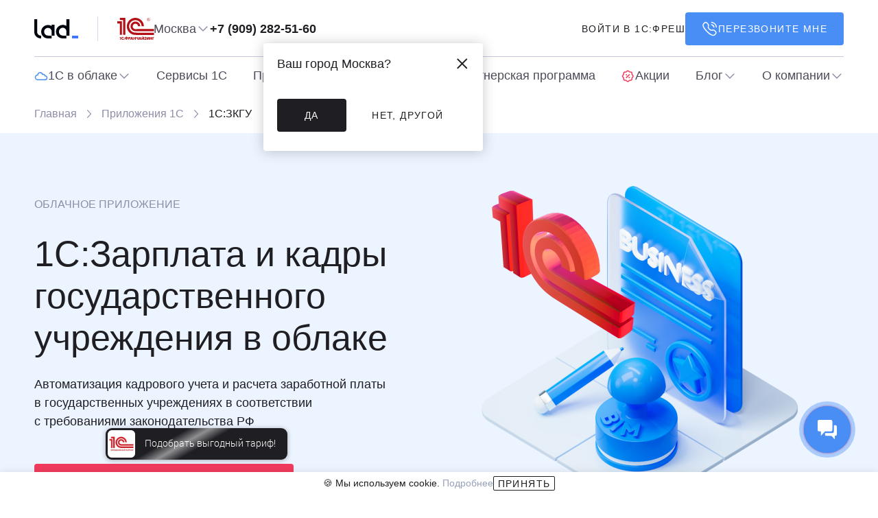

--- FILE ---
content_type: text/html; charset=UTF-8
request_url: https://1c-o.ru/1c-oblachnie-prilozheniya/1c-zarplata-i-kadry-gosudarstvennogo-uchrezhdeniya-8-zkgu-v-oblake
body_size: 28943
content:
<!DOCTYPE html>
<html lang="en">
    <head>
		<meta name="HandheldFriendly" content="true" />
        <meta http-equiv="Content-Type" content="text/html; charset=utf-8" />
        <meta http-equiv="X-UA-Compatible" content="IE=edge" />
        <meta name="viewport" content="initial-scale=1.0, width=device-width">
        <title>1C:Зарплата и кадры государственного учреждения 8 (1С:ЗКГУ) в облаке - купить в Лад</title>
        <meta name="description" content="1С:Зарплата и кадры государственного учереждения 8 (1С:ЗКГУ) в облаке ➜ Облачное приложение для автоматизации кадрового учета и расчета заработной платы в государственных и муниципальных учереждениях разного типа (казенных, бюджетных, автономных) ✔ Первые 30 дней - бесплатно!">
                                <link rel="canonical" href="https://1c-o.ru/1c-oblachnie-prilozheniya/1c-zarplata-i-kadry-gosudarstvennogo-uchrezhdeniya-8-zkgu-v-oblake">                        		<meta name="yandex-verification" content="640ee95bc4b88553" />
		<meta name="google-site-verification" content="R90MVjZHqUjnHG019kPgBj1C0E3SGBG2h8bZureM5dQ" />
		<meta name="google-site-verification" content="esG5JpsBBg9uCoq_S4Y0df2CSZklvUL1Z0-dJVgr5nI" />
        <meta name="zen-verification" content="Iba00IU5XJEpfD6O7qHiwRaM4ZkOOdP7T04uADmhr1uzx4tJhfeXUPRavTA9g1gg" />
                <meta property="og:locale" content="ru_RU" />
        <meta property="og:type" content="website" />
        <meta property="og:title" content="1C:Зарплата и кадры государственного учреждения 8 (1С:ЗКГУ) в облаке - купить в Лад" />
        <meta property="og:description" content="1С:Зарплата и кадры государственного учереждения 8 (1С:ЗКГУ) в облаке ➜ Облачное приложение для автоматизации кадрового учета и расчета заработной платы в государственных и муниципальных учереждениях разного типа (казенных, бюджетных, автономных) ✔ Первые 30 дней - бесплатно!" />
  		<meta property="og:image" content="https://1c-o.ru/themes/1c/assets/i/1c-o-official.png" />
                <meta property="og:image:width" content="1200" />
        <meta property="og:image:height" content="630" />
        <meta property="og:image:type" content = "image/png" />
                <meta property="og:url" content="https://1c-o.ru/1c-oblachnie-prilozheniya/1c-zarplata-i-kadry-gosudarstvennogo-uchrezhdeniya-8-zkgu-v-oblake" />
        <meta property="og:site_name" content="1c-o.ru" />
                <link rel="icon" href="https://1c-o.ru/themes/1c/assets/i/favicon.ico" type="image/x-icon" />
		<link rel="shortcut icon" href="https://1c-o.ru/themes/1c/assets/i/favicon.ico" type="image/x-icon" />
        <link rel="icon" href="https://1c-o.ru/themes/1c/assets/i/favicon.svg" type="image/svg" />
                    
            <link rel="stylesheet preload" as="style" href="https://1c-o.ru/themes/1c/assets/css/ds2025/transition_header_footer.css?v=1768851157">            
            <link rel="stylesheet preload" as="style" href="https://1c-o.ru/themes/1c/assets/css/ds2025/header.css?v=1768851157">

		<link rel="stylesheet preload" as="style" href="https://1c-o.ru/themes/1c/assets/css/reset.min.css" >
                <link rel="stylesheet preload" as="style" href="https://1c-o.ru/themes/1c/assets/css/base.min.css?ver=2">

                                <style> @font-face{font-family:'Raleway';src:url(https://1c-o.ru/themes/1c/assets/fonts/Raleway/raleway-bold-webfont.eot);src:url(https://1c-o.ru/themes/1c/assets/fonts/Raleway/raleway-bold-webfont.eot?iefix) format('eot'),url(https://1c-o.ru/themes/1c/assets/fonts/Raleway/raleway-bold-webfont.woff) format('woff'),url(https://1c-o.ru/themes/1c/assets/fonts/Raleway/raleway-bold-webfont.ttf) format('truetype'),url(https://1c-o.ru/themes/1c/assets/fonts/Raleway/raleway-bold-webfont.svg#webfont) format('svg');font-weight: 700;font-style: normal;font-display: swap;} @font-face{ font-family:'Raleway'; src:url(https://1c-o.ru/themes/1c/assets/fonts/Raleway/raleway-regular-webfont.eot); src:url(https://1c-o.ru/themes/1c/assets/fonts/Raleway/raleway-regular-webfont.eot?iefix) format('eot'),url(https://1c-o.ru/themes/1c/assets/fonts/Raleway/raleway-regular-webfont.woff) format('woff'),url(https://1c-o.ru/themes/1c/assets/fonts/Raleway/raleway-regular-webfont.ttf) format('truetype'),url(https://1c-o.ru/themes/1c/assets/fonts/Raleway/raleway-regular-webfont.svg#webfont) format('svg'); font-weight:400; font-style:normal; font-display:swap;}@font-face{ font-family:'Raleway'; src:url(https://1c-o.ru/themes/1c/assets/fonts/Raleway/raleway-italic-webfont.eot); src:url(https://1c-o.ru/themes/1c/assets/fonts/Raleway/raleway-italic-webfont.eot?iefix) format('eot'),url(https://1c-o.ru/themes/1c/assets/fonts/Raleway/raleway-italic-webfont.woff) format('woff'),url(https://1c-o.ru/themes/1c/assets/fonts/Raleway/raleway-italic-webfont.ttf) format('truetype'),url(https://1c-o.ru/themes/1c/assets/fonts/Raleway/raleway-italic-webfont.svg#webfont) format('svg'); font-weight:400; font-style:italic; font-display:swap;}@font-face{ font-family:'Roboto'; src:url(https://1c-o.ru/themes/1c/assets/fonts/Roboto/roboto-regular-webfont.eot); src:url(https://1c-o.ru/themes/1c/assets/fonts/Roboto/roboto-regular-webfont.eot?iefix) format('eot'),url(https://1c-o.ru/themes/1c/assets/fonts/Roboto/roboto-regular-webfont.woff) format('woff'),url(https://1c-o.ru/themes/1c/assets/fonts/Roboto/roboto-regular-webfont.ttf) format('truetype'),url(https://1c-o.ru/themes/1c/assets/fonts/Roboto/roboto-regular-webfont.svg#webfont) format('svg'); font-weight:400; font-style:normal; font-display:swap;}@font-face{ font-family:'Roboto'; src:url(https://1c-o.ru/themes/1c/assets/fonts/Roboto/roboto-italic-webfont.eot); src:url(https://1c-o.ru/themes/1c/assets/fonts/Roboto/roboto-italic-webfont.eot?iefix) format('eot'),url(https://1c-o.ru/themes/1c/assets/fonts/Roboto/roboto-italic-webfont.woff) format('woff'),url(https://1c-o.ru/themes/1c/assets/fonts/Roboto/roboto-italic-webfont.ttf) format('truetype'),url(https://1c-o.ru/themes/1c/assets/fonts/Roboto/roboto-italic-webfont.svg#webfont) format('svg'); font-weight:400; font-style:italic; font-display:swap;}@font-face{ font-family:'Roboto'; src:url(https://1c-o.ru/themes/1c/assets/fonts/Roboto/roboto-medium-webfont.eot); src:url(https://1c-o.ru/themes/1c/assets/fonts/Roboto/roboto-medium-webfont.eot?iefix) format('eot'),url(https://1c-o.ru/themes/1c/assets/fonts/Roboto/roboto-medium-webfont.woff) format('woff'),url(https://1c-o.ru/themes/1c/assets/fonts/Roboto/roboto-medium-webfont.ttf) format('truetype'),url(https://1c-o.ru/themes/1c/assets/fonts/Roboto/roboto-medium-webfont.svg#webfont) format('svg'); font-weight:500; font-style:normal; font-display:swap;}@font-face{ font-family:'Roboto'; src:url(https://1c-o.ru/themes/1c/assets/fonts/Roboto/roboto-mediumitalic-webfont.eot); src:url(https://1c-o.ru/themes/1c/assets/fonts/Roboto/roboto-mediumitalic-webfont.eot?iefix) format('eot'),url(https://1c-o.ru/themes/1c/assets/fonts/Roboto/roboto-mediumitalic-webfont.woff) format('woff'),url(https://1c-o.ru/themes/1c/assets/fonts/Roboto/roboto-mediumitalic-webfont.ttf) format('truetype'),url(https://1c-o.ru/themes/1c/assets/fonts/Roboto/roboto-mediumitalic-webfont.svg#webfont) format('svg'); font-weight:500; font-style:italic; font-display:swap;}@font-face{ font-family:'rouble'; src:url(https://1c-o.ru/themes/1c/assets/fonts/rouble/rouble-webfont.eot); src:url(https://1c-o.ru/themes/1c/assets/fonts/rouble/rouble-webfont.eot?#iefix) format('embedded-opentype'),url(https://1c-o.ru/themes/1c/assets/fonts/rouble/rouble-webfont.woff) format('woff'),url(https://1c-o.ru/themes/1c/assets/fonts/rouble/rouble-webfont.ttf) format('truetype'),url(https://1c-o.ru/themes/1c/assets/fonts/rouble/rouble-webfont.svg#rouble-webfont) format('svg'); font-weight:normal; font-style:normal; font-display:swap;}</style>	</head>
    <body>
        <!--[if lte IE 10]>
        <p>Пожалуйста, <a href="https://www.microsoft.com/ru-ru/download/details.aspx?id=40854">обновите ваш браузер</a> до новой версии.</p>
        <![endif]-->
        <!--[if (gte IE 11) | !(IE)]>-->
                        <header class="header">
	<div class="container">
		<div class="header__top">
			<div class="header__top_left">
				<a href="/" class="header__logos">
					<img class="header__logo_lad" src="https://1c-o.ru/themes/1c/assets/i/ds_2025/logo-lad.svg" alt="Lad" width="64" height="28" loading="auto">
					<i class="header__lline"></i>
					<img class="header__logo_1c" src="https://1c-o.ru/themes/1c/assets/i/logo-1c.svg" alt="1С" width="54" height="32" loading="auto">
				</a>
				<a href="#" class="header__city city__another">
					<span class="city__name txt" id="user_city">Москва</span>
					<svg width="20" height="20" viewBox="0 0 20 20" fill="none" xmlns="http://www.w3.org/2000/svg"><path d="M15.8334 7.08333L10 12.9167L4.16669 7.08333" stroke="#8D8DA8" stroke-width="1.5" stroke-linecap="round" stroke-linejoin="round"/></svg>
				</a>
				<a href="tel:+79092825160" class="header__phone txt txt_title" onclick="ym(66628192, 'reachGoal', 'click_phone');"><b>+7 (909) 282-51-60</b></a>
				<a href="#" class="header__nlink">
					<svg width="20" height="20" viewBox="0 0 20 20" fill="none" xmlns="http://www.w3.org/2000/svg"><g clip-path="url(#clip0_89_3369)"><path d="M2.5 4.16667H17.5" stroke="#2E2E3C" stroke-width="1.5" stroke-linecap="round" stroke-linejoin="round"/><path d="M2.5 10H17.5" stroke="#2E2E3C" stroke-width="1.5" stroke-linecap="round" stroke-linejoin="round"/><path d="M2.5 15.8333H17.5" stroke="#2E2E3C" stroke-width="1.5" stroke-linecap="round" stroke-linejoin="round"/></g><defs><clipPath id="clip0_89_3369"><rect width="20" height="20" fill="white"/></clipPath></defs></svg>
				</a>
			</div>
			<div class="header__buttons">
				<a href="https://1cfresh.com/a/httpextreg/hs/ExternalRegistration/page?promouser=extreg-192-000000000000000000001&amp;promo=443" class="button_tertiary button_black">войти в 1С:фреш</a>
				<a href="#popup2" class="button button_blue popup__mopen" onclick="ym(66628192, 'reachGoal', 'click_call');">
					<svg width="24" height="24" viewBox="0 0 24 24" fill="none" xmlns="http://www.w3.org/2000/svg"><path d="M14.353 2.5C18.054 2.911 20.978 5.831 21.393 9.532" stroke="white" stroke-width="1.5" stroke-linecap="round" stroke-linejoin="round"/><path d="M14.353 6.043C16.124 6.387 17.508 7.772 17.853 9.543" stroke="white" stroke-width="1.5" stroke-linecap="round" stroke-linejoin="round"/><path fill-rule="evenodd" clip-rule="evenodd" d="M11.0315 12.4724C15.0205 16.4604 15.9254 11.8467 18.4653 14.3848C20.9138 16.8328 22.3222 17.3232 19.2188 20.4247C18.8302 20.737 16.3613 24.4943 7.68447 15.8197C-0.993406 7.144 2.76157 4.67244 3.07394 4.28395C6.18377 1.17385 6.66682 2.58938 9.11539 5.03733C11.6541 7.5765 7.04254 8.48441 11.0315 12.4724Z" stroke="white" stroke-width="1.5" stroke-linecap="round" stroke-linejoin="round"/></svg>
					Перезвоните мне
				</a>
			</div>
		</div>
	</div>
			<nav class="header__nav">
			<div class="container header__nwrap">
				<div>
					<a href="#" class="header__nav_close">
						<svg width="24" height="24" viewBox="0 0 24 24" fill="none" xmlns="http://www.w3.org/2000/svg"><g clip-path="url(#clip0_102_30923)"><path d="M17.4559 6.5439L6.54688 17.4529" stroke="#2E2E3C" stroke-width="1.5" stroke-linecap="round" stroke-linejoin="round"/><path d="M17.4591 17.4602L6.54102 6.53979" stroke="#2E2E3C" stroke-width="1.5" stroke-linecap="round" stroke-linejoin="round"/></g><defs><clipPath id="clip0_102_30923"><rect width="24" height="24" fill="white"/></clipPath></defs></svg>
					</a>

					<ul class="header__menu">
													<li class="txt_medium header__mitem ">
								<a href="#" class="header__mlink txt header__mlink_noclick"  >
																			<svg width="20" height="20" viewBox="0 0 20 20" fill="none" xmlns="http://www.w3.org/2000/svg"><path d="M4.96875 8.25398C4.96875 6.32541 6.5321 4.76199 8.46071 4.76199C10.12 4.76199 11.5079 5.9195 11.8635 7.4708C12.1585 7.36795 12.4753 7.31129 12.8054 7.31129C14.1613 7.31129 15.2959 8.2554 15.5897 9.52198C15.6146 9.52135 15.6393 9.52007 15.6644 9.52007C17.2434 9.52007 18.5233 10.8001 18.5233 12.379C18.5233 13.958 17.2434 15.238 15.6644 15.238H4.96875C3.04018 15.238 1.47671 13.6746 1.47671 11.746C1.47671 9.81741 3.04018 8.25398 4.96875 8.25398Z" stroke="#498EF5" stroke-width="1.5" stroke-miterlimit="10"/></svg>
																		<span>1С в&nbsp;облаке</span>
																			<svg width="20" height="20" viewBox="0 0 20 20" fill="none" xmlns="http://www.w3.org/2000/svg"><path d="M15.8334 7.08331L10 12.9166L4.16669 7.08331" stroke="#8D8DA8" stroke-width="1.5" stroke-linecap="round" stroke-linejoin="round"/></svg>
																	</a>
																<div class="header__msubs txt">
																			<a href="https://1c-o.ru/1c-fresh-v-oblake" class="header__mslink" >1С:Фреш</a>
																			<a href="https://1c-o.ru/arenda-1c-v-oblake" class="header__mslink" >1С:Аренда в облаке</a>
																			<a href="https://1c-o.ru/1c-gotovoe-rabochee-mesto" class="header__mslink" >1С:Готовое рабочее место</a>
																			<a href="/1c-oblachnie-prilozheniya" class="header__mslink" >Облачные приложения</a>
																			<a href="/1c-fresh-v-oblake#apps--calc" class="header__mslink" >Калькулятор</a>
																	</div>
															</li>
												<li class="txt_medium header__mitem ">
								<a href="https://1c-o.ru/1c-services" class="header__mlink txt"  >
																		<span>Сервисы 1С</span>
																	</a>
															</li>
												<li class="txt_medium header__mitem ">
								<a href="#" class="header__mlink txt header__mlink_noclick"  >
																		<span>Программы 1С</span>
																			<svg width="20" height="20" viewBox="0 0 20 20" fill="none" xmlns="http://www.w3.org/2000/svg"><path d="M15.8334 7.08331L10 12.9166L4.16669 7.08331" stroke="#8D8DA8" stroke-width="1.5" stroke-linecap="round" stroke-linejoin="round"/></svg>
																	</a>
																<div class="header__msubs txt">
																			<a href="https://1c-o.ru/1c-programmy" class="header__mslink" >Каталог программ 1С</a>
																			<a href="/1c-programmy#programms--buh" class="header__mslink" >Бухгалтерский учет</a>
																			<a href="/1c-programmy#programms--kadr" class="header__mslink" >Кадровый учет</a>
																			<a href="/1c-programmy#programms--torgovlya" class="header__mslink" >Торговля и&nbsp;склад</a>
																			<a href="/1c-programmy/1c-roznitsa-8" class="header__mslink" >Розница</a>
																			<a href="/1c-programmy#programms--proizvodstvo" class="header__mslink" >Производство</a>
																			<a href="https://kkt365.ru/kupit-kassu/evotor-power-smart-fr" class="header__mslink" target="_blank">Решения для ритейла</a>
																	</div>
															</li>
												<li class="txt_medium header__mitem ">
								<a href="#" class="header__mlink txt header__mlink_noclick"  >
																		<span>Услуги</span>
																			<svg width="20" height="20" viewBox="0 0 20 20" fill="none" xmlns="http://www.w3.org/2000/svg"><path d="M15.8334 7.08331L10 12.9166L4.16669 7.08331" stroke="#8D8DA8" stroke-width="1.5" stroke-linecap="round" stroke-linejoin="round"/></svg>
																	</a>
																<div class="header__msubs txt">
																			<a href="https://1c-o.ru/uslugi-1c" class="header__mslink" >Каталог услуг</a>
																			<a href="https://1c-o.ru/uslugi-1c/1c-soprovozhdenie" class="header__mslink" >Сопровождение 1С</a>
																			<a href="https://1c-o.ru/uslugi-1c/1c-obsluzhivanie" class="header__mslink" >Абонентское обслуживание</a>
																			<a href="https://1c-o.ru/uslugi-1c/dorabotka-1c" class="header__mslink" >Услуги специалиста 1С</a>
																			<a href="https://1c-o.ru/uslugi-1c/realnaya-avtomatizatsiya-1c" class="header__mslink" >Реальная автоматизация</a>
																			<a href="https://1c-o.ru/uslugi-1c/vnedrenie-1c" class="header__mslink" >Внедрить 1С</a>
																	</div>
															</li>
												<li class="txt_medium header__mitem ">
								<a href="https://1c-o.ru/partners" class="header__mlink txt"  >
																		<span>Партнерская программа</span>
																	</a>
															</li>
												<li class="txt_medium header__mitem ">
								<a href="https://1c-o.ru/offers" class="header__mlink txt"  >
																			<svg width="21" height="20" viewBox="0 0 21 20" fill="none" xmlns="http://www.w3.org/2000/svg"><path d="M4.28148 5.88C4.28148 4.83917 5.12482 3.99584 6.16565 3.995H7.02315C7.52065 3.995 7.99732 3.7975 8.35065 3.4475L8.94982 2.8475C9.68398 2.10917 10.8773 2.10584 11.6157 2.84L11.6165 2.84084L11.624 2.8475L12.224 3.4475C12.5773 3.79834 13.054 3.995 13.5515 3.995H14.4082C15.449 3.995 16.2932 4.83834 16.2932 5.88V6.73584C16.2932 7.23334 16.4898 7.71084 16.8406 8.06417L17.4407 8.66417C18.179 9.39834 18.1832 10.5917 17.449 11.33L17.4481 11.3308L17.4407 11.3383L16.8406 11.9383C16.4898 12.2908 16.2932 12.7675 16.2932 13.265V14.1225C16.2932 15.1633 15.4498 16.0067 14.409 16.0067H14.4082H13.5498C13.0523 16.0067 12.5748 16.2042 12.2223 16.555L11.6223 17.1542C10.889 17.8925 9.69648 17.8967 8.95815 17.1642C8.95732 17.1633 8.95648 17.1625 8.95565 17.1617L8.94815 17.1542L8.34898 16.555C7.99648 16.2042 7.51898 16.0075 7.02148 16.0067H6.16565C5.12482 16.0067 4.28148 15.1633 4.28148 14.1225V13.2633C4.28148 12.7658 4.08398 12.2892 3.73315 11.9367L3.13398 11.3367C2.39565 10.6033 2.39148 9.41084 3.12482 8.6725C3.12482 8.67167 3.12565 8.67084 3.12648 8.67L3.13398 8.6625L3.73315 8.0625C4.08398 7.70917 4.28148 7.2325 4.28148 6.73417V5.88" stroke="#F03B5C" stroke-width="1.5" stroke-linecap="round" stroke-linejoin="round"/><path d="M8.14539 12.1431L12.4287 7.85975" stroke="#F03B5C" stroke-width="1.5" stroke-linecap="round" stroke-linejoin="round"/><path d="M12.3653 12.0833H12.3728" stroke="#F03B5C" stroke-width="2" stroke-linecap="round" stroke-linejoin="round"/><path d="M8.19868 7.91667H8.20618" stroke="#F03B5C" stroke-width="2" stroke-linecap="round" stroke-linejoin="round"/></svg>
																		<span>Акции</span>
																	</a>
															</li>
												<li class="txt_medium header__mitem ">
								<a href="#" class="header__mlink txt header__mlink_noclick"  >
																		<span>Блог</span>
																			<svg width="20" height="20" viewBox="0 0 20 20" fill="none" xmlns="http://www.w3.org/2000/svg"><path d="M15.8334 7.08331L10 12.9166L4.16669 7.08331" stroke="#8D8DA8" stroke-width="1.5" stroke-linecap="round" stroke-linejoin="round"/></svg>
																	</a>
																<div class="header__msubs txt">
																			<a href="https://1c-o.ru/blog" class="header__mslink" >Блог</a>
																			<a href="/blog/articles" class="header__mslink" >Статьи и&nbsp;кейсы</a>
																			<a href="/blog/news" class="header__mslink" >Новости</a>
																			<a href="/blog/1c-meropriyatiya" class="header__mslink" >Мероприятия</a>
																	</div>
															</li>
												<li class="txt_medium header__mitem ">
								<a href="#" class="header__mlink txt header__mlink_noclick"  >
																		<span>О компании</span>
																			<svg width="20" height="20" viewBox="0 0 20 20" fill="none" xmlns="http://www.w3.org/2000/svg"><path d="M15.8334 7.08331L10 12.9166L4.16669 7.08331" stroke="#8D8DA8" stroke-width="1.5" stroke-linecap="round" stroke-linejoin="round"/></svg>
																	</a>
																<div class="header__msubs txt">
																			<a href="https://1c-o.ru/about" class="header__mslink" >О нас</a>
																			<a href="https://1c-o.ru/certificates" class="header__mslink" >Сертификаты</a>
																			<a href="https://1c-o.ru/1c-otzyvy" class="header__mslink" >Отзывы</a>
																			<a href="https://1c-o.ru/contacts" class="header__mslink" >Контакты</a>
																			<a href="https://1c-o.ru/1c-tehpodderzhka" class="header__mslink" >Техподдержка</a>
																	</div>
															</li>
										</ul>
				</div>
				<div class="header__nav_buttons">
					<div></div>
					<a href="https://1cfresh.com/a/httpextreg/hs/ExternalRegistration/page?promouser=extreg-192-000000000000000000001&amp;promo=443" class="button_tertiary button_black">войти в 1С:фреш</a>
					<a href="#" class="button button_blue" onclick="ym(66628192, 'reachGoal', 'click_call');">
						<svg width="24" height="24" viewBox="0 0 24 24" fill="none" xmlns="http://www.w3.org/2000/svg"><path d="M14.353 2.5C18.054 2.911 20.978 5.831 21.393 9.532" stroke="white" stroke-width="1.5" stroke-linecap="round" stroke-linejoin="round"/><path d="M14.353 6.043C16.124 6.387 17.508 7.772 17.853 9.543" stroke="white" stroke-width="1.5" stroke-linecap="round" stroke-linejoin="round"/><path fill-rule="evenodd" clip-rule="evenodd" d="M11.0315 12.4724C15.0205 16.4604 15.9254 11.8467 18.4653 14.3848C20.9138 16.8328 22.3222 17.3232 19.2188 20.4247C18.8302 20.737 16.3613 24.4943 7.68447 15.8197C-0.993406 7.144 2.76157 4.67244 3.07394 4.28395C6.18377 1.17385 6.66682 2.58938 9.11539 5.03733C11.6541 7.5765 7.04254 8.48441 11.0315 12.4724Z" stroke="white" stroke-width="1.5" stroke-linecap="round" stroke-linejoin="round"/></svg>
						Перезвоните мне
					</a>
				</div>
			</div>
		</nav>
	</header>

 

           
            <div class="container">
	<div class="breadcrumbs text2">
				    		<a class="" href="/">Главная</a> 
<svg width="24" height="24" viewBox="0 0 24 24" fill="none" xmlns="http://www.w3.org/2000/svg">
<path d="M9.16178 8.03266L13.6719 12.9994L9.16123 17.9662C8.94626 18.203 8.94626 18.586 9.16123 18.8228C9.37621 19.0591 9.72451 19.0591 9.93949 18.8228L14.8388 13.428C15.0537 13.1918 15.0537 12.8082 14.8388 12.572L9.93953 7.17715C9.72455 6.94095 9.37571 6.94095 9.16073 7.17715C8.9468 7.41276 8.9468 7.79646 9.16178 8.03266Z" fill="#8D8DA8"/>
</svg>
					    		<a class="" href="/1c-oblachnie-prilozheniya">Приложения 1С</a> 
<svg width="24" height="24" viewBox="0 0 24 24" fill="none" xmlns="http://www.w3.org/2000/svg">
<path d="M9.16178 8.03266L13.6719 12.9994L9.16123 17.9662C8.94626 18.203 8.94626 18.586 9.16123 18.8228C9.37621 19.0591 9.72451 19.0591 9.93949 18.8228L14.8388 13.428C15.0537 13.1918 15.0537 12.8082 14.8388 12.572L9.93953 7.17715C9.72455 6.94095 9.37571 6.94095 9.16073 7.17715C8.9468 7.41276 8.9468 7.79646 9.16178 8.03266Z" fill="#8D8DA8"/>
</svg>
					   			<span class="breadcrumbs__item">1С:ЗКГУ</span>
				
	</div>
</div>
      
                				<div class="npromo space-b" style="--promo_bg: url(/storage/app/media/product/1%D0%A1%20%D0%97%D0%A3%D0%9F%20%D0%B3%D0%BE%D1%81/%D0%94%D0%B5%D0%BA%D1%81%D1%82%D0%BE%D0%BF/image%201.png);">
		<div class="container">
			<div class="npromo__content">
				<p class="npromo__type">Облачное приложение</p>
				<div class="npromo__img"></div>
				<h1 class="npromo__title h1">1С:Зарплата и&nbsp;кадры государственного учреждения в&nbsp;облаке</h1>
				<div class="npromo__desc hide block-sm">
					<p>Автоматизация кадрового учета и&nbsp;расчета заработной платы в&nbsp;государственных учреждениях в&nbsp;соответствии с&nbsp;требованиями законодательства РФ</p>

				</div>
								<div class="npromo__desc hide-sm">
					<p>Автоматизация кадрового учета и&nbsp;расчета заработной платы в&nbsp;государственных учреждениях в&nbsp;соответствии с&nbsp;требованиями законодательства РФ</p>

				</div>	
							
				<a href="#popup22" onclick="ym(66628192, 'reachGoal', 'click_prilozhenie_oblako');" class="button button_red popup__mopen" data-info="Попробовать 1С:Зарплата и кадры государственного учреждения в облаке 14 дней бесплатно" data-yandex="request_prilozhenie_oblako">Попробовать&nbsp;<span class="hide inline-sm">14 дней&nbsp;</span>бесплатно</a>
			</div>
		</div>
	</div>
	
			<div class="container">	
		<div class="space-b">
							<p class="h2 mb28 mb32-sm">Кому подойдет 1С:Зарплата и&nbsp;кадры государственного учреждения в&nbsp;облаке</p>
				<div class="mb28 mb48-sm mb64-lg"><p dir="ltr">Легкая настройка позволяет автоматизировать процессы в&nbsp;государственных и&nbsp;муниципальных учреждениях, правоохранительных органах, воинских частях, медицинских и&nbsp;образовательных учреждениях.</p>
</div>
							
					</div>
	</div>
	
			<div class="npromo space-b" style="--promo_bg: url(https://1c-o.ru/themes/1c/assets/css/blocks/app/i/promo.png);background-color: #ECF4FF;">
		<div class="container">
			<p class="space-b" style="line-height:0;height:0;">&nbsp;</p>
			<h2 class="h2 mb48">Возможности 1С:Зарплата и&nbsp;кадры государственного учреждения в&nbsp;облаке</h2>
			<div class="possibilities__cards">
									<div class="possibilities__slide">
						<div class="possibilities__card possibilities__text_bottom">
							<img class="possibilities__card_img_full" src="/storage/app/media/product/1%D0%A1%20%D0%97%D0%A3%D0%9F%20%D0%B3%D0%BE%D1%81/%D0%94%D0%B5%D0%BA%D1%81%D1%82%D0%BE%D0%BF/image%202.png" alt="Учет предприятий любого масштаба" loading="lazy">
							<img class="possibilities__card_img" src="/storage/app/media/product/1%D0%A1%20%D0%97%D0%A3%D0%9F%20%D0%B3%D0%BE%D1%81/%D0%9C%D0%BE%D0%B1%D0%B8%D0%BB%D0%BA%D0%B0/Frame%201808.png" alt="Учет предприятий любого масштаба 2" loading="lazy">
							<div class="possibilities__card_content">
								<p class="h2 possibilities__card_title mb14">Учет предприятий любого масштаба</p>
								<p class="mb0">Удобно вести несколько юрлиц в&nbsp;одной программе, в&nbsp;том числе и&nbsp;территориально обособленные подразделения.</p>
							</div>
						</div>
					</div>
									<div class="possibilities__slide">
						<div class="possibilities__card possibilities__text_half">
							<img class="possibilities__card_img_full" src="/storage/app/media/product/1%D0%A1%20%D0%97%D0%A3%D0%9F%20%D0%B3%D0%BE%D1%81/%D0%94%D0%B5%D0%BA%D1%81%D1%82%D0%BE%D0%BF/image%203.png" alt="Кадровый учет" loading="lazy">
							<img class="possibilities__card_img" src="/storage/app/media/product/1%D0%A1%20%D0%97%D0%A3%D0%9F%20%D0%B3%D0%BE%D1%81/%D0%9C%D0%BE%D0%B1%D0%B8%D0%BB%D0%BA%D0%B0/Frame%201815.png" alt="Кадровый учет 2" loading="lazy">
							<div class="possibilities__card_content">
								<p class="h2 possibilities__card_title mb14">Кадровый учет</p>
								<p class="mb0">Создавайте кадровые документы (приемы, переводы, увольнения) и&nbsp;ведите штатное расписание. </p>
							</div>
						</div>
					</div>
									<div class="possibilities__slide">
						<div class="possibilities__card possibilities__text_bottom">
							<img class="possibilities__card_img_full" src="/storage/app/media/product/1%D0%A1%20%D0%97%D0%A3%D0%9F%20%D0%B3%D0%BE%D1%81/%D0%94%D0%B5%D0%BA%D1%81%D1%82%D0%BE%D0%BF/image%204.png" alt="Зарплата и прочие начисления" loading="lazy">
							<img class="possibilities__card_img" src="/storage/app/media/product/1%D0%A1%20%D0%97%D0%A3%D0%9F%20%D0%B3%D0%BE%D1%81/%D0%9C%D0%BE%D0%B1%D0%B8%D0%BB%D0%BA%D0%B0/Frame%201816.png" alt="Зарплата и прочие начисления 2" loading="lazy">
							<div class="possibilities__card_content">
								<p class="h2 possibilities__card_title mb14">Зарплата и&nbsp;прочие начисления</p>
								<p class="mb0">Автоматизируйте расчет зарплаты: система учтет все особенности: надбавки, переработки, премии, отпуска, больничные, удержания.</p>
							</div>
						</div>
					</div>
									<div class="possibilities__slide">
						<div class="possibilities__card possibilities__default">
							<img class="possibilities__card_img_full" src="/storage/app/media/product/1%D0%A1%20%D0%97%D0%A3%D0%9F%20%D0%B3%D0%BE%D1%81/%D0%94%D0%B5%D0%BA%D1%81%D1%82%D0%BE%D0%BF/image%205.png" alt="Учет труда и рабочего времени" loading="lazy">
							<img class="possibilities__card_img" src="/storage/app/media/product/1%D0%A1%20%D0%97%D0%A3%D0%9F%20%D0%B3%D0%BE%D1%81/%D0%9C%D0%BE%D0%B1%D0%B8%D0%BB%D0%BA%D0%B0/Frame%201819.png" alt="Учет труда и рабочего времени 2" loading="lazy">
							<div class="possibilities__card_content">
								<p class="h2 possibilities__card_title mb14">Учет труда и&nbsp;рабочего времени</p>
								<p class="mb0">Создавайте и&nbsp;настраивайте графики работы: полный или&nbsp;неполный рабочий день, частичная занятость, сменный график.</p>
							</div>
						</div>
					</div>
									<div class="possibilities__slide">
						<div class="possibilities__card possibilities__default">
							<img class="possibilities__card_img_full" src="/storage/app/media/product/1%D0%A1%20%D0%97%D0%A3%D0%9F%20%D0%B3%D0%BE%D1%81/%D0%94%D0%B5%D0%BA%D1%81%D1%82%D0%BE%D0%BF/image%206.png" alt="Подготовка отчетности" loading="lazy">
							<img class="possibilities__card_img" src="/storage/app/media/product/1%D0%A1%20%D0%97%D0%A3%D0%9F%20%D0%B3%D0%BE%D1%81/%D0%9C%D0%BE%D0%B1%D0%B8%D0%BB%D0%BA%D0%B0/Frame%201832.png" alt="Подготовка отчетности 2" loading="lazy">
							<div class="possibilities__card_content">
								<p class="h2 possibilities__card_title mb14">Подготовка отчетности</p>
								<p class="mb0">Формируйте и&nbsp;сдавайте отчетность прямо в&nbsp;1С. Оптимизируйте электронный документооборот с&nbsp;государственными службами.</p>
							</div>
						</div>
					</div>
									<div class="possibilities__slide">
						<div class="possibilities__card possibilities__text_half">
							<img class="possibilities__card_img_full" src="/storage/app/media/product/1%D0%A1%20%D0%97%D0%A3%D0%9F%20%D0%B3%D0%BE%D1%81/%D0%94%D0%B5%D0%BA%D1%81%D1%82%D0%BE%D0%BF/image%207.png" alt="Уплата налогов и страховых взносов" loading="lazy">
							<img class="possibilities__card_img" src="/storage/app/media/product/1%D0%A1%20%D0%97%D0%A3%D0%9F%20%D0%B3%D0%BE%D1%81/%D0%9C%D0%BE%D0%B1%D0%B8%D0%BB%D0%BA%D0%B0/Frame%201817.png" alt="Уплата налогов и страховых взносов 2" loading="lazy">
							<div class="possibilities__card_content">
								<p class="h2 possibilities__card_title mb14">Уплата налогов и&nbsp;страховых взносов</p>
								<p class="mb0">Используйте возможности программы, чтобы вовремя рассчитать и&nbsp;оплатить все важные платежи.</p>
							</div>
						</div>
					</div>
							</div>
			<p class="space-b" style="line-height:0;height:0;">&nbsp;</p>
		</div>
			</div>
		

		<div class="container">
		<div class="space-b">
			<h2 class="h2 mb48">Преимущества облачных решений 1С</h2>
						<div class="pluses__cars slider-mb20 grid-sm grid-col2-sm gap-20-sm gap-24-lg">
				<div class="pluses__card">
					<div class="grid gap-16 gap-32-lg">
						<div class="pluses__icon">
							<img src="https://1c-o.ru/themes/1c/assets/css/blocks/app/i/plus1.svg" alt="Преимущества 1">
						</div>
						<div class="grid gap-12 gap-14-lg">
							<p class="h2 mb0">Старт работы за&nbsp;15 минут</p>
							<p class="mb0">Загрузим вашу базу в&nbsp;облако, и&nbsp;вы сразу можете начать работать онлайн</p>
						</div>
					</div>
				</div>
				<div class="pluses__card">
					<div class="grid gap-16 gap-32-lg">
						<div class="pluses__icon">
							<img src="https://1c-o.ru/themes/1c/assets/css/blocks/app/i/plus2.svg" alt="Преимущества 2">
						</div>
						<div class="grid gap-12 gap-14-lg">
							<p class="h2 mb0">Техподдержка 24/7</p>
							<p class="mb0">Мы всегда на&nbsp;связи: в&nbsp;выходные и&nbsp;праздники</p>
						</div>
					</div>
				</div>
				<div class="pluses__card">
					<div class="grid gap-16 gap-32-lg">
						<div class="pluses__icon">
							<img src="https://1c-o.ru/themes/1c/assets/css/blocks/app/i/plus3.svg" alt="Преимущества 3">
						</div>
						<div class="grid gap-12 gap-14-lg">
							<p class="h2 mb0">Ежедневное резервное копирование</p>
							<p class="mb0">Каждый день делаем бекапы баз 1С: ваши данные в&nbsp;безопасности</p>
						</div>
					</div>
				</div>
				<div class="pluses__card">
					<div class="grid gap-16 gap-32-lg">
						<div class="pluses__icon">
							<img src="https://1c-o.ru/themes/1c/assets/css/blocks/app/i/plus4.svg" alt="Преимущества 4">
						</div>
						<div class="grid gap-12 gap-14-lg">
							<p class="h2 mb0">14 дней бесплатного теста</p>
							<p class="mb0">Оцените удобство аренды 1С в&nbsp;облаке на&nbsp;реальных задачах</p>
						</div>
					</div>
				</div>	
				<div class="pluses__card">
					<div class="grid gap-16 gap-32-lg">
						<div class="pluses__icon">
							<img src="https://1c-o.ru/themes/1c/assets/css/blocks/app/i/plus5.svg" alt="Преимущества 5">
						</div>
						<div class="grid gap-12 gap-14-lg">
							<p class="h2 mb0">10 баз бесплатно</p>
							<p class="mb0">Подключите до&nbsp;10 баз любого объема к&nbsp;одному аккаунту</p>
						</div>
					</div>
				</div>
				<div class="pluses__card">
					<div class="grid gap-16 gap-32-lg">
						<div class="pluses__icon">
							<img src="https://1c-o.ru/themes/1c/assets/css/blocks/app/i/plus6.svg" alt="Преимущества 6">
						</div>
						<div class="grid gap-12 gap-14-lg">
							<p class="h2 mb0">Автоматические обновления</p>
							<p class="mb0">Регулярно обновляем 1С: вы всегда работаете на&nbsp;актуальных версиях программ</p>
						</div>
					</div>
				</div>				
			</div>
								</div>
	</div>

		<div class="npromo space-b" style="--promo_bg: url(https://1c-o.ru/themes/1c/assets/css/blocks/app/i/promo.png);background-color: #ECF4FF;">
		<div class="container">
			<p class="space-b" style="li9ne-height:0;height:0;">&nbsp;</p>
			<h2 class="h2 txt_center-sm mb48 mb64-lg">1С:Зарплата и&nbsp;кадры государственного учреждения в&nbsp;облаке — это надежно и&nbsp;безопасно</h2>
			<div class="safe__cards">
				<div class="safe__card">
					<svg class="safe__icon" width="32" height="32" viewBox="0 0 32 32" fill="none" xmlns="http://www.w3.org/2000/svg"><circle cx="16" cy="16" r="16" fill="#498EF5"/><path d="M23.008 8.80005L13.7152 18.2656L8.95354 13.4848L6.39996 16.0385L13.9071 23.5265L25.9648 11.8337L23.008 8.80005Z" fill="white"/></svg>
					<div class="">
						<p class="h3 mb12">Конфиденциальность</p>
						<p class="mb0">Обмен данными осуществляется по&nbsp;зашифрованным каналам связи. Доступ к&nbsp;данным есть только у&nbsp;владельца информационной базы</p>
					</div>
				</div>	
				<div class="safe__card">
					<svg class="safe__icon" width="32" height="32" viewBox="0 0 32 32" fill="none" xmlns="http://www.w3.org/2000/svg"><circle cx="16" cy="16" r="16" fill="#498EF5"/><path d="M23.008 8.80005L13.7152 18.2656L8.95354 13.4848L6.39996 16.0385L13.9071 23.5265L25.9648 11.8337L23.008 8.80005Z" fill="white"/></svg>
					<div class="">
						<p class="h3 mb12">Надежные дата-центры</p>
						<p class="mb0">В серверных зонах установлено видеонаблюдение, противопожарные системы и&nbsp;резервные системы электропитания</p>
					</div>
				</div>
				<div class="safe__card">
					<svg class="safe__icon" width="32" height="32" viewBox="0 0 32 32" fill="none" xmlns="http://www.w3.org/2000/svg"><circle cx="16" cy="16" r="16" fill="#498EF5"/><path d="M23.008 8.80005L13.7152 18.2656L8.95354 13.4848L6.39996 16.0385L13.9071 23.5265L25.9648 11.8337L23.008 8.80005Z" fill="white"/></svg>
					<div class="">
						<p class="h3 mb12">Защита от&nbsp;потери данных</p>
						<p class="mb0">Глубина хранения резервных копий — 6 месяцев</p>
					</div>
				</div>
				<div class="safe__card">
					<svg class="safe__icon" width="32" height="32" viewBox="0 0 32 32" fill="none" xmlns="http://www.w3.org/2000/svg"><circle cx="16" cy="16" r="16" fill="#498EF5"/><path d="M23.008 8.80005L13.7152 18.2656L8.95354 13.4848L6.39996 16.0385L13.9071 23.5265L25.9648 11.8337L23.008 8.80005Z" fill="white"/></svg>
					<div class="">
						<p class="h3 mb12">Клиент-⁠серверный режим</p>
						<p class="mb0">Гарантирует быструю, безопасную и&nbsp;работоспособную систему</p>
					</div>
				</div>										
			</div>
			<p class="space-b" style="li9ne-height:0;height:0;">&nbsp;</p>
		</div>
	</div>

		<div class="container space-b">
					<div class="calculator MT_xl">
    <input type="hidden" name="base" value="72" />
    <input type="hidden" name="delimeter" value="10000" />
    <input type="hidden" name="price" value="2500" />
    <input type="hidden" name="priceRdp" value="900" />
    <input type="hidden" name="page" value="arenda" />
    <input type="hidden" name="apps" value="" />
    <h2 class="h2" id="calc">Стоимость 1С:Зарплата и&nbsp;кадры государственного учреждения в&nbsp;облаке</h2>
    
    <div class="calc__wrapper">
        <div class="calc__left hidable-block">
                             <div class="calc__types">
                                            <a href="#" class="calc__type calc__type_active" data-type="app" data-period="14 дней" data-rdp="1">Аренда 1С</a>
                                                                <a href="#" class="calc__type" data-type="fresh" data-period="30 дней" data-rdp="0">Фреш</a>
                                    </div>
                <div class="calc__hr"></div>
                                    <p class="h3">Выберите конфигурацию</p>				
            <div class="calc__config">
                <div class="calc__config_show">
                    <div class="calc__config_hint small">Единственную конфигурацию нельзя удалить. Добавьте еще одну, чтобы удалить желаемую.
                        <div class="calc__config_hintClose">
                            <svg width="20" height="20" viewBox="0 0 20 20" fill="none" xmlns="http://www.w3.org/2000/svg"><rect x="3.41425" y="2" width="20" height="2" rx="1" transform="rotate(45 3.41425 2)" fill="white"></rect><rect x="17.5563" y="3.41418" width="20" height="2" rx="1" transform="rotate(135 17.5563 3.41418)" fill="white"></rect></svg>
                        </div>
                    </div>
                    <div class="calc__config_line" id="15">
                        <div class="calc__config_delete blockH">
                            <img loading="lazy" width="20" height="20" src="https://1c-o.ru/themes/1c/assets/css/blocks/arenda/i/icon-delete-configImposible.svg" alt="icon-delete" onclick="deleteConfig(this)">
                        </div>
                                                    <div class="calc__config_name text" id="15">1C:Зарплата и&nbsp;кадры государственного учреждения 8 (1С:ЗКГУ) </div>
                                            </div>
                </div>
                <a href="#popup--configs" class="calc__config_add h5 popup__mopen">добавить ещё</a>                    
            </div>
            <div class="calc__hr"></div>
            <p class="h3">Параметры аккаунта</p>
            <div class="calc__params">
                <div class="calc__param">
                    <div class="calc__param_txt text">
                        Количество пользователей (сеансов)
                    </div>
                    <div class="calc__param_btns">
                        <div class="calc__param_delete blockParamsH" onclick="countParams(this, 'delete')">
                            <img loading="lazy" width="16" height="16" src="https://1c-o.ru/themes/1c/assets/css/blocks/arenda/i/icon-delete-parametrActive.svg" alt="icon-delete">
                        </div>
                        <div class="calc__param_showUsers text">
                            <input type="text" value="1">
                        </div>
                        <div class="calc__param_add" onclick="countParams(this, 'add')">
                            <img loading="lazy" width="16" height="16" src="https://1c-o.ru/themes/1c/assets/css/blocks/arenda/i/icon-add-parametr.svg" alt="icon-add">
                        </div>
                    </div>
                </div>
                <div class="calc__param">
                    <div class="calc__param_txt text hiden__400">
                        Информацион&shy;ных баз
                                                    <br style="display:block"><i style="font-size:14px">(с&nbsp;возможностью расширения)</i>
                                            </div>
                    <div class="calc__periodStandart text" style="display:none">
                                                    10
                                            </div>
                                            <div class="calc__param_btns calc__periodChoise calc__periodChoiseActive">
                            <div class="calc__param_delete blockParamsH" onclick="countParams(this, 'delete', 1)">
                                <img loading="lazy" width="16" height="16" src="https://1c-o.ru/themes/1c/assets/css/blocks/arenda/i/icon-delete-parametrActive.svg" alt="icon-delete">
                            </div>
                            <div class="calc__param_showBases">
                                <input type="text" value="1" pattern="[1-9]" class="showBases_min-1">
                            </div>
                            <div class="calc__param_add" onclick="countParams(this, 'add')">
                                <img loading="lazy" width="16" height="16" src="https://1c-o.ru/themes/1c/assets/css/blocks/arenda/i/icon-add-parametr.svg" alt="icon-add">
                            </div>
                        </div>
                                    </div>
                                <div class="calc__param"  style="display: none;">
                    <div class="calc__param_txt text">
                        Количество участков
                    </div>
                    <div class="calc__param_btns">
                        <div class="calc__param_delete blockParamsH" onclick="countParams(this, 'delete')">
                            <img loading="lazy" width="16" height="16" src="https://1c-o.ru/themes/1c/assets/css/blocks/arenda/i/icon-delete-parametrActive.svg" alt="icon-delete">
                        </div>
                        <div class="calc__param_showParam calc__param_showGardens text">                             <input type="text" value="1" oninput="showNewPrice()">
                        </div>
                        <div class="calc__param_add" onclick="countParams(this, 'add')">
                            <img loading="lazy" width="16" height="16" src="https://1c-o.ru/themes/1c/assets/css/blocks/arenda/i/icon-add-parametr.svg" alt="icon-add">
                        </div>
                    </div>
                </div>
                <div class="calc__param"  style="display: none;">
                    <div class="calc__param_txt text">
                        Личный кабинет 100 шт.
                        <br style="display:block"><i style="font-size:14px">(для&nbsp;владельцев садовых участков)</i>
                    </div>
                    <div class="calc__param_btns">
                        <div class="calc__param_delete blockParamsH" onclick="countParams(this, 'delete', 0)">
                            <img loading="lazy" width="16" height="16" src="https://1c-o.ru/themes/1c/assets/css/blocks/arenda/i/icon-delete-parametrActive.svg" alt="icon-delete">
                        </div>
                        <div class="calc__param_showParam calc__param_showGardensCabs text">                             <input type="text" value="0" oninput="showNewPrice()">
                        </div>
                        <div class="calc__param_add" onclick="countParams(this, 'add', 0)">
                            <img loading="lazy" width="16" height="16" src="https://1c-o.ru/themes/1c/assets/css/blocks/arenda/i/icon-add-parametr.svg" alt="icon-add">
                        </div>
                    </div>
                </div>
                <div class="calc__param"  style="display: none;">
                    <div class="calc__param_txt text">
                        Количество гаражей
                    </div>
                    <div class="calc__param_btns">
                        <div class="calc__param_delete blockParamsH" onclick="countParams(this, 'delete')">
                            <img loading="lazy" width="16" height="16" src="https://1c-o.ru/themes/1c/assets/css/blocks/arenda/i/icon-delete-parametrActive.svg" alt="icon-delete">
                        </div>
                        <div class="calc__param_showParam calc__param_showGarages text">
                            <input type="text" value="1" oninput="showNewPrice()">
                        </div>
                        <div class="calc__param_add" onclick="countParams(this, 'add')">
                            <img loading="lazy" width="16" height="16" src="https://1c-o.ru/themes/1c/assets/css/blocks/arenda/i/icon-add-parametr.svg" alt="icon-add">
                        </div>
                    </div>
                </div>
                <div class="calc__param"  style="display: none;">
                    <div class="calc__param_txt text">
                        Личный кабинет 100 шт.
                        <br style="display:block"><i style="font-size:14px">(для&nbsp;владельцев гаражей)</i>
                    </div>
                    <div class="calc__param_btns">
                        <div class="calc__param_delete blockParamsH" onclick="countParams(this, 'delete', 0)">
                            <img loading="lazy" width="16" height="16" src="https://1c-o.ru/themes/1c/assets/css/blocks/arenda/i/icon-delete-parametrActive.svg" alt="icon-delete">
                        </div>
                        <div class="calc__param_showParam calc__param_showGaragesCabs text">
                            <input type="text" value="0" oninput="showNewPrice()">
                        </div>
                        <div class="calc__param_add" onclick="countParams(this, 'add', 0)">
                            <img loading="lazy" width="16" height="16" src="https://1c-o.ru/themes/1c/assets/css/blocks/arenda/i/icon-add-parametr.svg" alt="icon-add">
                        </div>
                    </div>
                </div>                    
                
                
                                                                    <div>	
                    <div class="calc__param" id="test_period">
                        <div class="calc__param_txt text hiden__400">Тестовый период</div>
                        <div class="calc__periodStandart text">14 дней</div>                            
                    </div>
                    <div class="calc__param">
                        <div class="calc__param_txt text hiden__400">Хранение копий баз</div>
                        <div class="calc__periodStandart text">до шести мес.</div>
                    </div>
                    <div class="calc__param">
                        <div class="calc__param_txt text hiden__400">Автоматическое обновление баз</div>
                        <div class="calc__periodStandart1 text">
                            <div class="calc__setting_icon">
                                <img loading="lazy" width="" height="" src="https://1c-o.ru/themes/1c/assets/css/blocks/arenda/i/icon-option.svg" alt="icon-option">
                            </div></div>
                    </div>
                    <div class="calc__param">
                        <div class="calc__param_txt text hiden__400">Работа из&nbsp;любой точки мира</div>
                        <div class="calc__periodStandart1 text">
                            <div class="calc__setting_icon">
                                <img loading="lazy" width="" height="" src="https://1c-o.ru/themes/1c/assets/css/blocks/arenda/i/icon-option.svg" alt="icon-option">
                            </div></div>
                    </div>
                    <div class="calc__param">
                        <div class="calc__param_txt text hiden__400">Без ограничений дискового пространства</div>
                        <div class="calc__periodStandart1 text">
                            <div class="calc__setting_icon">
                                <img loading="lazy" width="" height="" src="https://1c-o.ru/themes/1c/assets/css/blocks/arenda/i/icon-option.svg" alt="icon-option">
                            </div></div>
                    </div>
                    <div class="calc__param">
                        <div class="calc__param_txt text hiden__400">Резервное копирование баз 1С</div>
                        <div class="calc__periodStandart1 text">
                            <div class="calc__setting_icon">
                                <img loading="lazy" width="" height="" src="https://1c-o.ru/themes/1c/assets/css/blocks/arenda/i/icon-option.svg" alt="icon-option">
                            </div></div>
                    </div>
                    <div class="calc__param">
                        <div class="calc__param_txt text hiden__400">Возможность конфигурирования</div>
                        <div class="calc__periodStandart1 text">
                            <div class="calc__setting_icon">
                                <img loading="lazy" width="" height="" src="https://1c-o.ru/themes/1c/assets/css/blocks/arenda/i/icon-option.svg" alt="icon-option">
                            </div></div>
                    </div>
                    <div class="calc__param">
                        <div class="calc__param_txt text hiden__400">Возможность разместить конфигурации, которых нет в&nbsp;списке*</div>
                    </div>

                    <div class="calc__param">
                        <div class="calc__param_txt text hiden__400"><br><i style="font-size:14px">*необходима консультация специалиста</i></div>
                    </div>
                </div>
                            </div>
            <a href="#" class="show-all-calc"><span>Все параметры</span> <svg width="12" height="8" viewBox="0 0 12 8" fill="none" xmlns="http://www.w3.org/2000/svg">
                <path d="M1.03266 0.688739L5.99943 5.95056L10.9662 0.688105C11.203 0.437298 11.586 0.437298 11.8228 0.688105C12.0591 0.938912 12.0591 1.34526 11.8228 1.59607L6.42803 7.31189C6.19183 7.5627 5.80817 7.5627 5.57197 7.31189L0.177151 1.59612C-0.0590514 1.34531 -0.0590515 0.938332 0.177151 0.687526C0.412754 0.437933 0.796457 0.437933 1.03266 0.688739Z" fill="#498EF5"></path>
                </svg>
            </a>
                        <div class="calc__hr"></div>
            <p class="h3">Способы доступа</p>
            <div class="calc__settings">
                <div class="calc__setting">
                    <div class="calc__settings_text">
                        <div class="calc__setting_name text">
                            Веб-браузер
                        </div>
                        <div class="calc__setting_hint">
                            <a href="#about--web" class="hint__open">
                                <img loading="lazy" width="16" height="16" src="https://1c-o.ru/themes/1c/assets/css/blocks/arenda/i/icon-hint.svg" alt="icon-hint">
                            </a>
                            <p class="hint__wrap" style="margin-block-end:0;z-index:9;">
	<span class="hint small" id="about--web">
		<a href="#" class="hint__close"><svg width="20" height="20" viewBox="0 0 20 20" fill="none" xmlns="http://www.w3.org/2000/svg"><rect x="3.41425" y="2" width="20" height="2" rx="1" transform="rotate(45 3.41425 2)" fill="white"/><rect x="17.5563" y="3.41418" width="20" height="2" rx="1" transform="rotate(135 17.5563 3.41418)" fill="white"/></svg></a>
		Подключение к&nbsp;программе 1С через&nbsp;браузер по&nbsp;ссылке
	</span>
</p>                        </div>
                    </div>
                    <div class="calc__setting_icon">
                        <img loading="lazy" width="" height="" src="https://1c-o.ru/themes/1c/assets/css/blocks/arenda/i/icon-option.svg" alt="icon-option">
                    </div>
                </div>
                <div class="calc__setting">
                    <div class="calc__settings_text">
                        <div class="calc__setting_name text">
                            Тонкий клиент
                        </div>
                        <div class="calc__setting_hint">
                            <a href="#about--client" class="hint__open">
                                <img loading="lazy" width="16" height="16" src="https://1c-o.ru/themes/1c/assets/css/blocks/arenda/i/icon-hint.svg" alt="icon-hint">
                            </a>
                            <p class="hint__wrap" style="margin-block-end:0;z-index:9;">
	<span class="hint small" id="about--client">
		<a href="#" class="hint__close"><svg width="20" height="20" viewBox="0 0 20 20" fill="none" xmlns="http://www.w3.org/2000/svg"><rect x="3.41425" y="2" width="20" height="2" rx="1" transform="rotate(45 3.41425 2)" fill="white"/><rect x="17.5563" y="3.41418" width="20" height="2" rx="1" transform="rotate(135 17.5563 3.41418)" fill="white"/></svg></a>
		Подключение к&nbsp;программе 1С через&nbsp;ярлык на&nbsp;ПК
	</span>
</p>                        </div>
                    </div>
                    <div class="calc__setting_icon">
                        <img loading="lazy" width="" height="" src="https://1c-o.ru/themes/1c/assets/css/blocks/arenda/i/icon-option.svg" alt="icon-option">
                    </div>
                </div>
                
                                <div class="calc__setting">
                    <div class="calc__settings_text">
                        <div class="calc__setting_name text">
                            Удаленный рабочий стол (RDP)
                        </div>
                        <div class="calc__setting_hint">
                            <a href="#about--ftp" class="hint__open">
                                <img loading="lazy" width="16" height="16" src="https://1c-o.ru/themes/1c/assets/css/blocks/arenda/i/icon-hint.svg" alt="icon-hint">
                            </a>
                        </div>
                    </div>
                    <div class="calc__setting_btn calc__setting_rdp"></div>
                </div>
                                                    <div class="calc__setting"  style="display: none;">
                        <div class="calc__settings_text">
                            <div class="calc__setting_name text">
                                Отчетность через&nbsp;Интернет
                            </div>
                        </div>
                        <div class="calc__setting_btn calc__setting_internet_report"></div>
                    </div>
                    <div class="calc__setting"  style="display: none;">
                        <div class="calc__settings_text">
                            <div class="calc__setting_name text">
                                ERP. Дополнительное расширение ПО
                            </div>
                        </div>
                        <div class="calc__setting_btn calc__setting_erp_expansion"></div>
                    </div>
                            </div>
                    </div>
        <div class="calc__right">
            <div class="calc__right_title h2">
                Итоговая стоимость
            </div>
            <div class="h3">
                Выберите период действия договора, мес.
            </div>
            <div class="calc__periods">
                <div class="calc__period text" onclick="countPeriods(this, '3')">
                    3
                </div>
                <div class="calc__period calc__periodActive text" onclick="countPeriods(this, '6')">
                    6
                </div>
                <div class="calc__period text" onclick="countPeriods(this, '12')">
                    12
                </div>
            </div>
                            <div class="calc__finalPrice h2" >
                    <span class="calc__priceFlag">от</span>&nbsp;<span class="calc__fPrice_count">0</span> &#8381;<span class="calc__priceFlag" style="display:none">/мес.</span>
                 
                </div>
            
                <div class="MT_m h4" >
                    <a href="#popup22" class="button button_black popup__mopen calc_form" 
                    onclick="ym(66628192, 'reachGoal', 'click_prilozhenie_oblako');"  
                    data-yandex="request_prilozhenie_oblako" >
                        Купить                        
                    </a>
                </div> 
                                         <div class="calc__finalPrice calc__finalPrice_fresh h2" style="display: none;">
                    <span class="calc__priceFlag">от</span>&nbsp;<span class="calc__fPrice_count">0</span> &#8381;<span class="calc__priceFlag" style="display:none">/мес.</span>
                                    </div>
                                <div class="MT_m h4 calc__button_fresh" style="display: none;">
                    <a href="#popup22" class="button button_black popup__mopen calc_form"                     onclick="ym(66628192, 'reachGoal', 'click_prilozhenie_oblako');"  
                    data-yandex="request_prilozhenie_oblako" >
                        Купить
                    </span></a>
                </div>                
                    </div>
    </div>
</div>
<div class="popup__configs mfp-hide" id="popup--configs">
	<p class="popup__graftitle popup__graftitle_first">Доступные конфигурации</p>
	<div class="configs-block">
				
										<p class="grm__clcontrl" 
				onclick="checkItem(this)" data-id="1" data-value="1С:УНФ 8 (Управление нашей фирмой) "
							>
				<i class="grm__clcheckbox"></i>
				<span class="grm__clprice"><span class="grm__clpricesum">1С:УНФ 8 (Управление нашей фирмой) </span>
			</p>
											<p class="grm__clcontrl" 
				onclick="checkItem(this)" data-id="3" data-value="1С:Предприниматель 8 "
							>
				<i class="grm__clcheckbox"></i>
				<span class="grm__clprice"><span class="grm__clpricesum">1С:Предприниматель 8 </span>
			</p>
											<p class="grm__clcontrl" 
				onclick="checkItem(this)" data-id="2" data-value="1С:Бухгалтерия 8 "
							>
				<i class="grm__clcheckbox"></i>
				<span class="grm__clprice"><span class="grm__clpricesum">1С:Бухгалтерия 8 </span>
			</p>
											<p class="grm__clcontrl" 
				onclick="checkItem(this)" data-id="5" data-value="1С:Розница 8 "
							>
				<i class="grm__clcheckbox"></i>
				<span class="grm__clprice"><span class="grm__clpricesum">1С:Розница 8 </span>
			</p>
											<p class="grm__clcontrl" 
				onclick="checkItem(this)" data-id="6" data-value="1С:Комплексная автоматизация 8 "
				 data-addprice="200"			>
				<i class="grm__clcheckbox"></i>
				<span class="grm__clprice"><span class="grm__clpricesum">1С:Комплексная автоматизация 8 </span>
			</p>
											<p class="grm__clcontrl" 
				onclick="checkItem(this)" data-id="7" data-value="1С:ЗУП 8 (Зарплата и управление персоналом) "
							>
				<i class="grm__clcheckbox"></i>
				<span class="grm__clprice"><span class="grm__clpricesum">1С:ЗУП 8 (Зарплата и&nbsp;управление персоналом) </span>
			</p>
											<p class="grm__clcontrl" 
				onclick="checkItem(this)" data-id="8" data-value="1С:Бухгалтерия СПЕЦ КОРП "
							>
				<i class="grm__clcheckbox"></i>
				<span class="grm__clprice"><span class="grm__clpricesum">1С:Бухгалтерия СПЕЦ КОРП </span>
			</p>
											<p class="grm__clcontrl" 
				onclick="checkItem(this)" data-id="9" data-value="1С:Бухгалтерия сельскохозяйственного предприятия "
							>
				<i class="grm__clcheckbox"></i>
				<span class="grm__clprice"><span class="grm__clpricesum">1С:Бухгалтерия сельскохозяйственного предприятия </span>
			</p>
											<p class="grm__clcontrl" 
				onclick="checkItem(this)" data-id="10" data-value="1С:CRM "
							>
				<i class="grm__clcheckbox"></i>
				<span class="grm__clprice"><span class="grm__clpricesum">1С:CRM </span>
			</p>
											<p class="grm__clcontrl" 
				onclick="checkItem(this)" data-id="11" data-value="1С:МДЛП "
							>
				<i class="grm__clcheckbox"></i>
				<span class="grm__clprice"><span class="grm__clpricesum">1С:МДЛП </span>
			</p>
											<p class="grm__clcontrl" 
				onclick="checkItem(this)" data-id="12" data-value="1С:Расчет квартплаты и бухгалтерия ЖКХ "
							>
				<i class="grm__clcheckbox"></i>
				<span class="grm__clprice"><span class="grm__clpricesum">1С:Расчет квартплаты и&nbsp;бухгалтерия ЖКХ </span>
			</p>
											<p class="grm__clcontrl" 
				onclick="checkItem(this)" data-id="13" data-value="1С:Садовод "
							>
				<i class="grm__clcheckbox"></i>
				<span class="grm__clprice"><span class="grm__clpricesum">1С:Садовод </span>
			</p>
											<p class="grm__clcontrl" 
				onclick="checkItem(this)" data-id="14" data-value="1С:Маркетинг. Лидогенерация  "
							>
				<i class="grm__clcheckbox"></i>
				<span class="grm__clprice"><span class="grm__clpricesum">1С:Маркетинг. Лидогенерация  </span>
			</p>
											<p class="grm__clcontrl grm__clcontrl_active" 
				onclick="checkItem(this)" data-id="15" data-value="1C:Зарплата и кадры государственного учреждения 8 (1С:ЗКГУ) "
							>
				<i class="grm__clcheckbox"></i>
				<span class="grm__clprice"><span class="grm__clpricesum">1C:Зарплата и&nbsp;кадры государственного учреждения 8 (1С:ЗКГУ) </span>
			</p>
											<p class="grm__clcontrl" 
				onclick="checkItem(this)" data-id="16" data-value="1С:Бухгалтерия государственного учреждения 8 (1С:БГУ) "
							>
				<i class="grm__clcheckbox"></i>
				<span class="grm__clprice"><span class="grm__clpricesum">1С:Бухгалтерия государственного учреждения 8 (1С:БГУ) </span>
			</p>
											<p class="grm__clcontrl" 
				onclick="checkItem(this)" data-id="19" data-value="1С:Бухгалтерия некоммерческой организации 8 (НКО) "
							>
				<i class="grm__clcheckbox"></i>
				<span class="grm__clprice"><span class="grm__clpricesum">1С:Бухгалтерия некоммерческой организации 8 (НКО) </span>
			</p>
											<p class="grm__clcontrl" 
				onclick="checkItem(this)" data-id="20" data-value="1С-КАМИН: Зарплата . Версия 5.5 "
							>
				<i class="grm__clcheckbox"></i>
				<span class="grm__clprice"><span class="grm__clpricesum">1С-КАМИН: Зарплата . Версия 5.5 </span>
			</p>
											<p class="grm__clcontrl" 
				onclick="checkItem(this)" data-id="21" data-value="1С:Бухгалтерия некоммерческой организации 8 КОРП "
							>
				<i class="grm__clcheckbox"></i>
				<span class="grm__clprice"><span class="grm__clpricesum">1С:Бухгалтерия некоммерческой организации 8 КОРП </span>
			</p>
											<p class="grm__clcontrl" 
				onclick="checkItem(this)" data-id="22" data-value="1С-КАМИН: Зарплата для бюджетных учреждений . Версия 5.5"
							>
				<i class="grm__clcheckbox"></i>
				<span class="grm__clprice"><span class="grm__clpricesum">1С-КАМИН: Зарплата для&nbsp;бюджетных учреждений . Версия 5.5</span>
			</p>
											<p class="grm__clcontrl" 
				onclick="checkItem(this)" data-id="23" data-value="1С:ERP Управление предприятием "
							>
				<i class="grm__clcheckbox"></i>
				<span class="grm__clprice"><span class="grm__clpricesum">1С:ERP Управление предприятием </span>
			</p>
											<p class="grm__clcontrl" 
				onclick="checkItem(this)" data-id="90" data-value="1С:Учет в управляющих компаниях ЖКХ, ТСЖ и ЖСК"
							>
				<i class="grm__clcheckbox"></i>
				<span class="grm__clprice"><span class="grm__clpricesum">1С:Учет в&nbsp;управляющих компаниях ЖКХ, ТСЖ и&nbsp;ЖСК</span>
			</p>
											<p class="grm__clcontrl" 
				onclick="checkItem(this)" data-id="92" data-value="1С:Автосервис"
							>
				<i class="grm__clcheckbox"></i>
				<span class="grm__clprice"><span class="grm__clpricesum">1С:Автосервис</span>
			</p>
											<p class="grm__clcontrl" 
				onclick="checkItem(this)" data-id="93" data-value="1С:Магазин одежды и обуви"
							>
				<i class="grm__clcheckbox"></i>
				<span class="grm__clprice"><span class="grm__clpricesum">1С:Магазин одежды и&nbsp;обуви</span>
			</p>
											<p class="grm__clcontrl" 
				onclick="checkItem(this)" data-id="94" data-value="1С:Ювелирный магазин"
							>
				<i class="grm__clcheckbox"></i>
				<span class="grm__clprice"><span class="grm__clpricesum">1С:Ювелирный магазин</span>
			</p>
											<p class="grm__clcontrl" 
				onclick="checkItem(this)" data-id="95" data-value="1С:Аптека"
							>
				<i class="grm__clcheckbox"></i>
				<span class="grm__clprice"><span class="grm__clpricesum">1С:Аптека</span>
			</p>
											<p class="grm__clcontrl" 
				onclick="checkItem(this)" data-id="97" data-value="1С:Бухгалтерия строительной организации"
							>
				<i class="grm__clcheckbox"></i>
				<span class="grm__clprice"><span class="grm__clpricesum">1С:Бухгалтерия строительной организации</span>
			</p>
											<p class="grm__clcontrl" 
				onclick="checkItem(this)" data-id="98" data-value="1С:Управление торговлей"
							>
				<i class="grm__clcheckbox"></i>
				<span class="grm__clprice"><span class="grm__clpricesum">1С:Управление торговлей</span>
			</p>
											<p class="grm__clcontrl" 
				onclick="checkItem(this)" data-id="111" data-value="1С:Гаражи "
							>
				<i class="grm__clcheckbox"></i>
				<span class="grm__clprice"><span class="grm__clpricesum">1С:Гаражи </span>
			</p>
											<p class="grm__clcontrl" 
				onclick="checkItem(this)" data-id="112" data-value="1С:SPA-салон"
							>
				<i class="grm__clcheckbox"></i>
				<span class="grm__clprice"><span class="grm__clpricesum">1С:SPA-салон</span>
			</p>
											<p class="grm__clcontrl" 
				onclick="checkItem(this)" data-id="113" data-value="1С:Фитнес клуб"
							>
				<i class="grm__clcheckbox"></i>
				<span class="grm__clprice"><span class="grm__clpricesum">1С:Фитнес клуб</span>
			</p>
											<p class="grm__clcontrl" 
				onclick="checkItem(this)" data-id="114" data-value="1С:Управление нашей строительной фирмой"
							>
				<i class="grm__clcheckbox"></i>
				<span class="grm__clprice"><span class="grm__clpricesum">1С:Управление нашей строительной фирмой</span>
			</p>
											<p class="grm__clcontrl" 
				onclick="checkItem(this)" data-id="115" data-value="1С:Общепит"
							>
				<i class="grm__clcheckbox"></i>
				<span class="grm__clprice"><span class="grm__clpricesum">1С:Общепит</span>
			</p>
											<p class="grm__clcontrl" 
				onclick="checkItem(this)" data-id="116" data-value="1С:Документооборот "
							>
				<i class="grm__clcheckbox"></i>
				<span class="grm__clprice"><span class="grm__clpricesum">1С:Документооборот </span>
			</p>
						
	</div>
	<div class="configs-buttons">
		<div class="calc__modal_apply arenda__h5">
			<a href="#" class="button button_black button-check" onclick="saveConfig(this,event)">Применить</a>
			<p class="no-items-is-checked small">
				Выберите хотя&nbsp;бы одну конфигурацию
			</p>
		</div>
		<a href="#popup24" class="button button_ghost popup__mopen" data-title="Оставить заявку на конфигурацию" data-info=""
			onclick="ym(66628192, 'reachGoal', 'click_prilozhenie_oblako');"  
			data-yandex="request_prilozhenie_oblako" 		>
			Нет нужной<span class="hidden-tablet">&nbsp;конфигурации</span>&emsp;
			<svg width="12" height="10" viewBox="0 0 12 10" fill="none" xmlns="http://www.w3.org/2000/svg"><path d="M11.8082 4.53297L7.47457 0.191932C7.35087 0.0680166 7.18599 0 7.01019 0C6.83419 0 6.66941 0.0681143 6.5457 0.191932L6.15224 0.586154C6.02863 0.709874 5.96054 0.875127 5.96054 1.05133C5.96054 1.22743 6.02863 1.39825 6.15224 1.52197L8.68042 4.05998H0.648287C0.286144 4.05998 0 4.34397 0 4.70683V5.26415C0 5.627 0.286144 5.93963 0.648287 5.93963H8.7091L6.15234 8.49181C6.02873 8.61573 5.96063 8.77648 5.96063 8.95268C5.96063 9.12868 6.02873 9.29179 6.15234 9.4156L6.5458 9.80856C6.66951 9.93247 6.83429 10 7.01028 10C7.18609 10 7.35096 9.93159 7.47467 9.80768L11.8083 5.46673C11.9323 5.34243 12.0005 5.17649 12 5.0001C12.0004 4.82312 11.9323 4.65708 11.8082 4.53297Z" fill="#498EF5"></path></svg>
		</a>		
	</div>							
</div>
		</div>
			<div class="container">
			<div class="space-b">
				<h2 class="h2 mb48"></h2>
				<ul class="consists__list list blue_point">
											<li>Удаленная работа в&nbsp;1С через&nbsp;интернет</li>
						<li>Регулярное резервное копирование баз 1С</li>
						<li>Клиент-серверный режим</li>
						<li>Автоматические обновления</li>
						<li>Высокая скорость работы в&nbsp;базах 1С</li>
						<li>Техподдержка 24/7</li>
						<li>Подключение торгового оборудования и&nbsp;сервисов для&nbsp;1С</li>
						<li>Неограниченный объем места для&nbsp;баз данных</li>
									</ul>
			</div>
		</div>
		<div class="container space-b">
		<div class="grid gap-20 grid-col2-sm grid-col4-lg">
			<div class="about__card">
				<p class="h1 txt_blue mb16">30+ лет</p>
				<p class="mb0">официальный партнер фирмы «1С»</p>
			</div>
			<div class="about__card">
				<p class="h1 txt_blue mb16">5 000+</p>
				<p class="mb0">клиентов</p>
			</div>
			<div class="about__card">
				<p class="h1 txt_blue mb16">13 500+</p>
				<p class="mb0">успешных внедрений</p>
			</div>
			<div class="about__card">
				<p class="h1 txt_blue mb16">5*</p>
				<p class="mb0">средняя оценка на&nbsp;основе <a class="txt_blue underline" href="https://yandex.ru/maps/org/lad_1c/152715996036/?ll=43.981487%2C56.324927&mode=search&sll=44.006520%2C56.326799&sspn=0.986023%2C0.317793&text=%D0%BB%D0%B0%D0%B4%201%D1%81&utm_source=share&z=13" target="_blank">отзывов</a> клиентов</p>
			</div>
		</div>
	</div> 
		
		<div class="mini_promo relative">
		<div class="mini_promo__img_wrap">
			<div class="mini_promo__img1"></div>
			<div class="mini_promo__img2"></div>
		</div>
		<div class="mini_promo__container container space-b">
			<div class="mini_promo__wrap_content">
				<div class="mini_promo__content grid gap-24 gap-32-lg">
					<p class="h2 txt_white txt_center mb0">Начните работать в&nbsp;облачной 1С сейчас</p>
					<p class="txt_white txt_center mb0">Оставьте заявку на&nbsp;сайте. В&nbsp;течение 5 минут вам на&nbsp;почту придет письмо с&nbsp;доступом к&nbsp;1С в&nbsp;облаке.</p>
					<div class="flex flex-column align-center gap-16">
						<a href="#popup22" onclick="ym(66628192, 'reachGoal', 'click_prilozhenie_oblako');" class="button button_red popup__mopen" data-yandex="request_prilozhenie_oblako">Оставить заявку</a>
						<p class="txt_white txt_center mb0"><b>14 дней бесплатно</b></p>
					</div>
				</div>
			</div>
		</div> 
	</div>	

		
		<div class="container other space-b">
		<h2 class="h2 mb48">Полезные приложения в&nbsp;облачном сервисе 1С</h2>
		<div class="other__cards mb32">
							<div class="products">
			<div class="products__item no_hover">
										<p class="products__iwrapimg pcolor_yellow" style="background-image: url(/storage/app/media/product/apps/1c-unf-8-v-oblake.png);background-repeat: no-repeat;background-size: auto;background-position: center;"></p>
						<span class="products__iname h3">1С:УНФ 8 (Управление нашей фирмой)</span>
			<p class="products__idesc small">Управляй бизнесом</p>

			<div class="products__cloud_bottom">
													<div class="products__buttons_enter" test="it?">
						<a href="/1c-oblachnie-prilozheniya/1c-unf-8-v-oblake" class="button button_ghost button_small" >аренда</a>						<a href="/1cfresh/1c-unf-8-v-oblake" class="button button_ghost button_small" >фреш</a>					</div>
								<p class="h3 products__price_cloud">от&nbsp;1509&nbsp;&#8381;
<span class="products__iper">/мес.</span></p>
			</div>
		</div>
			<div class="products__item no_hover">
										<p class="products__iwrapimg pcolor_lightblue" style="background-image: url(/storage/app/media/product/apps/1c-predprinimatel-8-v-oblake.png);background-repeat: no-repeat;background-size: auto;background-position: center;"></p>
						<span class="products__iname h3">1С:Предприниматель 8</span>
			<p class="products__idesc small">Полная бухгалтерия для&nbsp;ИП</p>

			<div class="products__cloud_bottom">
													<div class="products__buttons_enter" test="it?">
												<a href="/1cfresh/1c-predprinimatel-8-v-oblake" class="button button_ghost button_small" >фреш</a>					</div>
								<p class="h3 products__price_cloud">от&nbsp;1509&nbsp;&#8381;
<span class="products__iper">/мес.</span></p>
			</div>
		</div>
			<div class="products__item no_hover">
										<p class="products__iwrapimg pcolor_yellow" style="background-image: url(/storage/app/media/product/apps/1c-buhgalteriya-8-v-oblake.png);background-repeat: no-repeat;background-size: auto;background-position: center;"></p>
						<span class="products__iname h3">1С:Бухгалтерия 8</span>
			<p class="products__idesc small">Веди учет онлайн</p>

			<div class="products__cloud_bottom">
													<div class="products__buttons_enter" test="it?">
						<a href="/1c-oblachnie-prilozheniya/1c-buhgalteriya-8-v-oblake" class="button button_ghost button_small" >аренда</a>						<a href="/1cfresh/1c-buhgalteriya-8-v-oblake" class="button button_ghost button_small" >фреш</a>					</div>
								<p class="h3 products__price_cloud">от&nbsp;1509&nbsp;&#8381;
<span class="products__iper">/мес.</span></p>
			</div>
		</div>
			<div class="products__item no_hover">
										<p class="products__iwrapimg pcolor_lightgreen" style="background-image: url(/storage/app/media/product/apps/1c-kassa-v-oblake.png);background-repeat: no-repeat;background-size: auto;background-position: center;"></p>
						<span class="products__iname h3">1С:Касса</span>
			<p class="products__idesc small">Подключи онлайн-кассу к&nbsp;облаку</p>

			<div class="products__cloud_bottom">
													<div class="products__buttons_enter" test="it?">
												<a href="/1cfresh/1c-kassa-v-oblake" class="button button_ghost button_small" >фреш</a>					</div>
								<p class="h3 products__price_cloud">от&nbsp;250&nbsp;&#8381;
<span class="products__iper">/мес.</span></p>
			</div>
		</div>
			<div class="products__item no_hover">
										<p class="products__iwrapimg pcolor_lightpink" style="background-image: url(/storage/app/media/product/apps/1c-roznitsa-8-v-oblake.png);background-repeat: no-repeat;background-size: auto;background-position: center;"></p>
						<span class="products__iname h3">1С:Розница 8</span>
			<p class="products__idesc small">Автоматизируй торговую точку</p>

			<div class="products__cloud_bottom">
													<div class="products__buttons_enter" test="it?">
						<a href="/1c-oblachnie-prilozheniya/1c-roznitsa-8-v-oblake" class="button button_ghost button_small" >аренда</a>						<a href="/1cfresh/1c-roznitsa-8-v-oblake" class="button button_ghost button_small" >фреш</a>					</div>
								<p class="h3 products__price_cloud">от&nbsp;1509&nbsp;&#8381;
<span class="products__iper">/мес.</span></p>
			</div>
		</div>
	</div>		

		</div>
		<a href="/1c-oblachnie-prilozheniya" class="button button_small button_ghost button_fullsm">
			все приложения&nbsp;<svg width="20" height="20" viewBox="0 0 20 20" fill="none" xmlns="http://www.w3.org/2000/svg"><path d="M15.8082 9.53297L11.4746 5.19193C11.3509 5.06802 11.186 5 11.0102 5C10.8342 5 10.6694 5.06811 10.5457 5.19193L10.1522 5.58615C10.0286 5.70987 9.96054 5.87513 9.96054 6.05133C9.96054 6.22743 10.0286 6.39825 10.1522 6.52197L12.6804 9.05998H4.64829C4.28614 9.05998 4 9.34397 4 9.70683V10.2642C4 10.627 4.28614 10.9396 4.64829 10.9396H12.7091L10.1523 13.4918C10.0287 13.6157 9.96063 13.7765 9.96063 13.9527C9.96063 14.1287 10.0287 14.2918 10.1523 14.4156L10.5458 14.8086C10.6695 14.9325 10.8343 15 11.0103 15C11.1861 15 11.351 14.9316 11.4747 14.8077L15.8083 10.4667C15.9323 10.3424 16.0005 10.1765 16 10.0001C16.0004 9.82312 15.9323 9.65708 15.8082 9.53297Z" fill="#498EF5"></path></svg>
		</a>
	</div>

		<div class="container"><div class="form__feedback form_button_red">	<form class="form -visor-no-click" method="POST" >
		<p class="form__title h2">Нужна помощь с&nbsp;выбором или&nbsp;консультация?</p>
		<p class="form__crib">Заполните форму. Мы перезвоним в&nbsp;удобное для&nbsp;вас время и&nbsp;ответим на&nbsp;ваши вопросы</p>
					<input type="text" name="name" class="form__input" placeholder="Имя" value=""  />
					<input type="text" name="tel" class="form__input" placeholder="Телефон" value="" data-validate="required|tel" />
					<input type="text" name="comment" class="form__input" placeholder="Вопрос (необязательно)" value=""  />
				<div class="form__flex">
						<input type="submit" name="send" class="button button_black form__button" value="Отправить" />
			<div class="form__text">
				<label class="form__checkbox_label">
					<input class="form__checkbox form__checkbox_enabled_send" type="checkbox" name="consent-data-processing" style="display: none;" data-validate="checked">
					<span class="form__checkbox_text">
						<span class="small">
							Даю свое <a class="txt_link txt_inputs_active" href="/soglasiye_personal_danny" title="согласие на обработку персональных данных" target="_blank">согласие на&nbsp;обработку персональных данных</a>
						</span>
					</span>
				</label>
			</div>
		</div>
		<input type="hidden" name="yandex" value="request_prilozhenie_oblako">
		<input type="hidden" name="google" value="">
		<input type="hidden" name="check" value="">
		<input type="hidden" name="info" value="">
		<input type="hidden" name="id" value="12">
		<div class="form__answer"><p class="h3">Благодарим за&nbsp;обращение в&nbsp;нашу компанию!</p><p class="text popup__nomargin">Мы свяжемся с&nbsp;Вами в&nbsp;ближайшее время.</p></div>
	</form>
</div></div> 
		
                        <footer class="footer">
	<div class="container">
		<div class="footer__top">
			<div class="footer__form_wrap grid">
				<div class="footer__form">
					<p class="h4">Подпишись на&nbsp;полезные новости</p>
										<form class="form -visor-no-click" method="POST" >
	<div class="form__flex">
			        <input type="text" name="email" class="form__input" placeholder="E-mail" value="" data-validate="required|email" />
	    				<button class="button button_black form__button" ><svg width="20" height="20" viewBox="0 0 20 20" fill="none" xmlns="http://www.w3.org/2000/svg"><path d="M17.7443 9.34616L11.9661 3.2687C11.8012 3.09522 11.5813 3 11.3469 3C11.1123 3 10.8925 3.09536 10.7276 3.2687L10.203 3.82062C10.0382 3.99382 9.94738 4.22518 9.94738 4.47186C9.94738 4.7184 10.0382 4.95755 10.203 5.13076L13.5739 8.68398H2.86438C2.38153 8.68398 2 9.08156 2 9.58956V10.3698C2 10.8778 2.38153 11.3155 2.86438 11.3155H13.6121L10.2031 14.8885C10.0383 15.062 9.94751 15.2871 9.94751 15.5338C9.94751 15.7802 10.0383 16.0085 10.2031 16.1818L10.7277 16.732C10.8927 16.9055 11.1124 17 11.347 17C11.5814 17 11.8013 16.9042 11.9662 16.7307L17.7444 10.6534C17.9097 10.4794 18.0006 10.2471 18 10.0001C18.0005 9.75237 17.9097 9.51992 17.7443 9.34616Z" fill="white"/></svg></button>
	</div>
	<div class="form__text">
        <label class="form__checkbox_label">
            <input class="form__checkbox form__checkbox_enabled_send" type="checkbox" name="consent-data-processing" style="display: none;" data-validate="checked">
            <span class="form__checkbox_text">
                <span class="small txt_title_op75">Даю свое <a class="txt_link txt_title_op75" href="/soglasiye_personal_danny" title="согласие на обработку персональных данных" target="_blank">согласие на&nbsp;обработку персональных данных</a>.</span>
            </span>
        </label>
		<label class="form__checkbox_label">
            <input class="form__checkbox form__checkbox_enabled_send" type="checkbox" name="consent-data-processing" style="display: none;" data-validate="checked">
            <span class="form__checkbox_text">
                <span class="small txt_title_op75">Даю свое <a class="txt_link txt_title_op75" href="/soglasiye_na_polucheniye_rassylki" title="согласие на обработку персональных данных" target="_blank">согласие на&nbsp;рассылку</a>.</span>
            </span>
        </label>
    </div>
    <input type="hidden" name="yandex" value="form_sub">
    <input type="hidden" name="google" value="">
    <input type="hidden" name="check" value="">
    <input type="hidden" name="id" value="6">
    <div class="form__answer"><p class="h3">Спасибо за&nbsp;подписку!</p><p class="text popup__nomargin">Вы сможете отказаться от нее в любой момент</p></div>
</form>
				</div>
				<div class="footer__socials">
										<a href="https://vk.com/lad_it" class="footer_social" onclick="ym(66628192, 'reachGoal', 'click_socseti');">
						<svg width="34" height="34" viewBox="0 0 34 34" fill="none" xmlns="http://www.w3.org/2000/svg"><path class="footer_social_nohover" d="M6.44977 20.7544C7.7623 22.6028 9.27046 24.2375 11.2188 25.394C13.4252 26.7047 15.8006 27.1 18.306 26.9795C19.4764 26.9212 19.8285 26.6039 19.8824 25.3918C19.9187 24.5613 20.011 23.7331 20.4044 22.9867C20.791 22.2549 21.3775 22.1164 22.0542 22.5717C22.3911 22.8018 22.6749 23.0897 22.9434 23.3978C23.6029 24.1459 24.2412 24.9207 24.9242 25.6442C25.7831 26.5531 26.8018 27.0886 28.0797 26.9795L33.0313 26.9817C33.8282 26.9256 34.2426 25.9102 33.7852 24.9829C33.4631 24.3356 33.0402 23.7598 32.5932 23.201C31.5813 21.9376 30.389 20.8609 29.2615 19.718C28.2454 18.6868 28.1809 18.0882 28.9972 16.8984C29.8906 15.5986 30.8485 14.3505 31.7487 13.0577C32.5886 11.8499 33.4504 10.6439 33.8902 9.19949C34.1718 8.27745 33.9226 7.87121 33.0166 7.70818C32.8597 7.68145 32.6965 7.68145 32.5376 7.68145L27.1496 7.67444C26.486 7.66348 26.1208 7.96499 25.8864 8.57632C25.5685 9.40283 25.2422 10.2289 24.8635 11.0239C24.0089 12.8324 23.0526 14.5806 21.7123 16.0587C21.4159 16.3843 21.087 16.7976 20.5933 16.628C19.9769 16.3935 19.7943 15.3356 19.8048 14.9785L19.8002 8.51409C19.6805 7.59249 19.4823 7.17924 18.5998 7H13.0036C12.2585 7 11.8825 7.30194 11.4827 7.78619C11.2551 8.06797 11.1838 8.24853 11.6569 8.34231C12.5845 8.52505 13.1111 9.15041 13.2485 10.1176C13.4699 11.665 13.4547 13.2185 13.3261 14.7703C13.2894 15.2234 13.2144 15.6748 13.0419 16.099C12.7717 16.7665 12.3332 16.9006 11.7598 16.4899C11.2424 16.1192 10.8773 15.5968 10.5181 15.0723C9.1756 13.1002 8.10593 10.9752 7.23147 8.74198C6.98018 8.09646 6.54422 7.70599 5.8869 7.6946C4.27122 7.66787 2.65385 7.66392 1.03607 7.69679C0.0650573 7.71476 -0.225023 8.20602 0.172572 9.12368C1.93203 13.194 3.89133 17.1504 6.44977 20.7544Z" fill="#0077FF"/></svg>
					</a>

										<a href="https://rutube.ru/channel/41334700/" class="footer_social" onclick="ym(66628192, 'reachGoal', 'click_socseti');">
						<svg class="footer_social_icon_nohover" width="34" height="34" viewBox="0 0 34 34" fill="none" xmlns="http://www.w3.org/2000/svg"><g clip-path="url(#clip0_380_2587)"><mask id="mask0_380_2587" style="mask-type:luminance" maskUnits="userSpaceOnUse" x="0" y="0" width="34" height="34"><path d="M25.7576 0H8.24242C3.69026 0 0 3.69026 0 8.24242V25.7576C0 30.3097 3.69026 34 8.24242 34H25.7576C30.3097 34 34 30.3097 34 25.7576V8.24242C34 3.69026 30.3097 0 25.7576 0Z" fill="white"/></mask><g mask="url(#mask0_380_2587)"><path d="M21.0014 16.2238H10.9566V12.2489H21.0014C21.5881 12.2489 21.9961 12.3512 22.2009 12.5298C22.4056 12.7084 22.5324 13.0396 22.5324 13.5235V14.9508C22.5324 15.4606 22.4056 15.7918 22.2009 15.9704C21.9961 16.149 21.5881 16.2253 21.0014 16.2253V16.2238ZM21.6905 8.50152H6.69666V25.5H10.9566V19.9697H18.8073L22.5324 25.5H27.3027L23.1956 19.9438C24.7098 19.7194 25.3897 19.2553 25.9504 18.4906C26.5112 17.7258 26.7925 16.5031 26.7925 14.8714V13.5968C26.7925 12.629 26.6899 11.8643 26.5112 11.2781C26.3324 10.692 26.0269 10.1821 25.5929 9.72421C25.1345 9.29071 24.6242 8.9854 24.0115 8.78086C23.3988 8.60228 22.6333 8.5 21.6905 8.5V8.50152Z" fill="#8D8DA8"/><path d="M50.9996 7.62939e-06C50.9996 9.38884 43.3885 17 33.9996 17C32.0907 17 30.2555 16.6854 28.5426 16.1052C28.5792 15.7012 28.5954 15.2882 28.5954 14.8714V13.5968C28.5954 12.5146 28.4824 11.5606 28.2359 10.7521C27.9698 9.8803 27.5139 9.12998 26.9016 8.48403L26.8676 8.44817L26.8318 8.41423C26.1796 7.79736 25.4402 7.35701 24.5824 7.07061L24.5494 7.05961L24.516 7.04987C23.6994 6.81185 22.7567 6.69697 21.6905 6.69697H19.8874V6.69849H18.3702C17.4881 4.64298 16.9996 2.37854 16.9996 7.62939e-06C16.9996 -9.38884 24.6108 -17 33.9996 -17C43.3885 -17 50.9996 -9.38884 50.9996 7.62939e-06Z" fill="#8D8DA8"/></g><path d="M25.7576 0.257812H8.24242C3.83251 0.257812 0.257568 3.83275 0.257568 8.24266V25.7578C0.257568 30.1677 3.83251 33.7427 8.24242 33.7427H25.7576C30.1675 33.7427 33.7424 30.1677 33.7424 25.7578V8.24266C33.7424 3.83275 30.1675 0.257812 25.7576 0.257812Z" stroke="#8D8DA8" stroke-width="0.515152"/></g><defs><clipPath id="clip0_380_2587"><rect width="34" height="34" fill="white"/></clipPath></defs></svg>
						<svg class="footer_social_icon_hover" width="34" height="34" viewBox="0 0 34 34" fill="none" xmlns="http://www.w3.org/2000/svg"><g clip-path="url(#clip0_380_2595)"><mask id="mask0_380_2595" style="mask-type:luminance" maskUnits="userSpaceOnUse" x="0" y="0" width="34" height="34"><path d="M25.7576 0H8.24242C3.69026 0 0 3.69026 0 8.24242V25.7576C0 30.3097 3.69026 34 8.24242 34H25.7576C30.3097 34 34 30.3097 34 25.7576V8.24242C34 3.69026 30.3097 0 25.7576 0Z" fill="white" /></mask><g mask="url(#mask0_380_2595)"><path d="M34 0H0V34H34V0Z" fill="#100943" /><path d="M34 17C43.3889 17 51 9.38884 51 7.62939e-06C51 -9.38884 43.3889 -17 34 -17C24.6112 -17 17 -9.38884 17 7.62939e-06C17 9.38884 24.6112 17 34 17Z" fill="#ED143B" /><path d="M21.0018 16.2238H10.957V12.2489H21.0018C21.5885 12.2489 21.9965 12.3512 22.2012 12.5298C22.406 12.7084 22.5328 13.0396 22.5328 13.5235V14.9508C22.5328 15.4606 22.406 15.7918 22.2012 15.9704C21.9965 16.149 21.5885 16.2253 21.0018 16.2253V16.2238ZM21.6909 8.50152H6.69702V25.5H10.957V19.9697H18.8076L22.5328 25.5H27.3031L23.1959 19.9438C24.7101 19.7194 25.3901 19.2553 25.9508 18.4906C26.5116 17.7258 26.7928 16.5031 26.7928 14.8714V13.5968C26.7928 12.629 26.6903 11.8643 26.5116 11.2781C26.3328 10.692 26.0273 10.1821 25.5933 9.72421C25.1349 9.29071 24.6246 8.9854 24.0119 8.78086C23.3991 8.60228 22.6336 8.5 21.6909 8.5V8.50152Z" fill="white" /></g></g><defs><clipPath id="clip0_380_2595"><rect width="34" height="34" fill="white" /></clipPath></defs></svg>
					</a>
																				<a href="https://t.me/Lad_1C" class="footer_social" onclick="ym(66628192, 'reachGoal', 'click_socseti');">
						<svg width="34" height="34" viewBox="0 0 34 34" fill="none" xmlns="http://www.w3.org/2000/svg"><path class="footer_social_nohover" d="M33.9997 3.35249L28.6221 30.4648C28.6221 30.4648 27.8704 32.3448 25.8019 31.4423L13.3367 21.9017C15.0122 20.3957 28.0099 8.71015 28.5783 8.18022C29.4569 7.36011 28.9117 6.87202 27.8903 7.49226L8.69163 19.6844L1.28467 17.1909C1.28467 17.1909 0.118579 16.7772 0.00635282 15.8747C-0.106538 14.9723 1.32252 14.4835 1.32252 14.4835L31.5181 2.63796C31.5181 2.63796 33.9997 1.54757 33.9997 3.35249Z" fill="#23B7EC"/></svg>
					</a>
				</div>
			</div>

			<ul class="footer__menu">
									<li class="footer__mitem ">
						<a href="https://1c-o.ru" class="h4 footer__title footer__mlink ">
							Купить 1С
						</a>
																					<a href="https://1c-o.ru/1c-fresh-v-oblake" class="txt_medium footer__mslink">1С в облаке</a>
															<a href="https://1c-o.ru/1c-gotovoe-rabochee-mesto" class="txt_medium footer__mslink">1С:ГРМ</a>
															<a href="https://1c-o.ru/1c-oblachnie-prilozheniya" class="txt_medium footer__mslink">Приложения</a>
															<a href="https://1c-o.ru/1c-programmy" class="txt_medium footer__mslink">Каталог программ</a>
															<a href="https://kkt365.ru/kupit-kassu/evotor-power-smart-fr" class="txt_medium footer__mslink">Решения для ритейла</a>
													
					</li>
									<li class="footer__mitem ">
						<a href="https://1c-o.ru/uslugi-1c" class="h4 footer__title footer__mlink ">
							Услуги
						</a>
																					<a href="https://1c-o.ru/uslugi-1c/1c-soprovozhdenie" class="txt_medium footer__mslink">Сопровождение 1С</a>
															<a href="https://1c-o.ru/1c-services" class="txt_medium footer__mslink">Сервисы 1С</a>
															<a href="https://1c-o.ru/uslugi-1c/1c-obsluzhivanie" class="txt_medium footer__mslink">Абонентское обслуживание</a>
															<a href="https://1c-o.ru/uslugi-1c/dorabotka-1c" class="txt_medium footer__mslink">Разовые услуги</a>
															<a href="https://1c-o.ru/uslugi-1c/realnaya-avtomatizatsiya-1c" class="txt_medium footer__mslink">Реальная автоматизация</a>
															<a href="https://1c-o.ru/uslugi-1c/vnedrenie-1c" class="txt_medium footer__mslink">Внедрить 1С</a>
													
					</li>
									<li class="footer__mitem ">
						<a href="" class="h4 footer__title footer__mlink ">
							О&nbsp;нас
						</a>
																					<a href="https://1c-o.ru/certificates" class="txt_medium footer__mslink">Статусы и сертификаты</a>
															<a href="https://1c-o.ru/1c-otzyvy" class="txt_medium footer__mslink">Отзывы</a>
															<a href="https://1c-o.ru/contacts" class="txt_medium footer__mslink">Контакты</a>
															<a href="https://1c-o.ru/1c-tehpodderzhka" class="txt_medium footer__mslink">Техподдержка</a>
															<a href="https://1c-o.ru/offers" class="txt_medium footer__mslink">Акции</a>
															<a href="https://1c-o.ru/blog" class="txt_medium footer__mslink">Блог</a>
													
					</li>
								<li class="footer__mitem">
					<span class="h4 footer__title">Документация</span>
					<a href="/useragreement"  class="txt_medium footer__mslink">Политика обработки персональных данных</a>
					<a href="/cookiepoliticy"  class="txt_medium footer__mslink">Использование cookie</a>
					<a href="/soglasiye_personal_danny"  class="txt_medium footer__mslink">Согласие на&nbsp;обработку персональных данных</a>
					<a href="/soglasiye_na_polucheniye_rassylki"  class="txt_medium footer__mslink">Согласие на&nbsp;рассылку</a>
				</li>
			</ul>
		</div>
		<div class="footer__bottom">
			<div class="footer__logo_wrap">
				<div class="flex space_between gap32">
					<div class="footer__logo">
						<a class="flex" href="/" style="line-height:0">
							<img class="footer__logo_img" src="https://1c-o.ru/themes/1c/assets/i/ds_2025/logo-lad.svg" alt="Lad" width="64" height="28" loading="auto">
						</a>
						<i class="footer__lline"></i>
						<p class="txt_small txt_body2">ООО «Лад. Учетные решения», ИНН&nbsp;5260493124<br/> © 1993-. Все права защищены</p>
					</div>
					<p class="txt_small txt_body2 hidden flex_sm hidden_lg" style="width: 256px;">Информация, размещенная на&nbsp;сайте, не&nbsp;является публичной офертой</p>
				</div>
				<div class="footer__partners">
					<img  class="footer__partner" src="https://1c-o.ru/themes/1c/assets/i/ds_2025/sert_1.png" alt="Lad" width="134" height="60" loading="auto" alt="1С центр сопровождения">
					<img  class="footer__partner" src="https://1c-o.ru/themes/1c/assets/i/ds_2025/sert_2.png" alt="Lad" width="134" height="60" loading="auto" alt="1С центр сетевой компетенции">
					<img  class="footer__partner" src="https://1c-o.ru/themes/1c/assets/i/ds_2025/sert_3.png" alt="Lad" width="134" height="60" loading="auto" alt="1С официальный партнер">
					<img  class="footer__partner" src="https://1c-o.ru/themes/1c/assets/i/ds_2025/sert_4.png" alt="Lad" width="134" height="60" loading="auto" alt="центр реальной автоматизации">
					<img  class="footer__partner" src="https://1c-o.ru/themes/1c/assets/i/ds_2025/sert_5.png" alt="Lad" width="134" height="60" loading="auto" alt="топ-10 партнеров 1С:Фреш 2021">
				</div>
			</div>
			<div>
				<p class="txt_small txt_body2 hidden_sm flex_lg justify_center">Информация, размещенная на&nbsp;сайте, не&nbsp;является публичной офертой</p>
			</div>
		</div>
	</div>
</footer>

        <div class="container" id="wrap--btnup">
	<a href="#" id="button--up">
	<svg width="24" height="14" viewBox="0 0 24 14" fill="none" xmlns="http://www.w3.org/2000/svg">
	<path d="M21.9347 13.3072L12.0011 3.28473L2.06761 13.3085C1.59401 13.7862 0.827902 13.7862 0.354303 13.3085C-0.118101 12.8307 -0.118101 12.0567 0.354303 11.579L11.1439 0.69171C11.6163 0.213983 12.3837 0.213983 12.8561 0.69171L23.6457 11.5789C24.1181 12.0566 24.1181 12.8318 23.6457 13.3096C23.1745 13.785 22.4071 13.785 21.9347 13.3072Z" fill="white"/>
	</svg>
	</a>
</div>        <!--<div class="popup popup_cookie popup_nomodal">
	<a href="#" class="popup__close">
		<svg width="20" height="20" viewBox="0 0 20 20" fill="none" xmlns="http://www.w3.org/2000/svg">
		<rect x="3.41431" y="2" width="20" height="2" rx="1" transform="rotate(45 3.41431 2)" fill="#1E1E23"/>
		<rect x="17.5564" y="3.41418" width="20" height="2" rx="1" transform="rotate(135 17.5564 3.41418)" fill="#1E1E23"/>
		</svg>
	</a>
	<p class="text popup__title">Продолжая использовать этот сайт, вы соглашаетесь на использование cookie-файлов и аналогичных технологий</p>
	<p class="popup__flex">
		<a href="#" class="button button_black cookie__ok">ок</a>
		<a href="/cookiepoliticy" class="popup__link popup__link_center">подробнее</a>
	</p>
</div>-->
<style type="text/css">
.cookies{
	position:fixed;
	bottom:0;
	width:100%;
	height:32px;
	box-shadow: 0px 4px 16px rgba(0, 0, 0, 0.16);
	display:none;
	column-gap:50px;
	align-items: center;
	justify-content: center;
	background:#fff;
	z-index:9999;
	padding:0 20px;
}

.cookie-button .button{
			font-size: 14px;
			line-height: 20px;
			height: 21px;
			color:var(--black);
			border: 1px solid var(--black);
			border-radius: 2px;
			padding: 2px 6px;
}
			
.cookie-text{
			font-weight: 400;
			font-size: 14px;
			line-height: 16px;}
			.cookie-text a{color:#97A0BA
}
.cookies.cookies_active	{
	display:flex;
}	

@media (max-width: 800px){
	.ws-quiz-mobile .ws-quiz-btn-el-container{
		position:fixed!important;
		inset: auto auto 13% 10%!important;
		zoom: 1!important;
		bottom:51px!important;
		left: 75px!important;
	}	
	.ws-quiz-container:not(.cookies_active).ws-quiz-mobile .ws-quiz-btn-el-container,
	#button--up:not(.cookies_active),	
	.quiz-container:not(.cookies_active){
		bottom:7px!important
	}
	.widget:not(.cookies_active){
		bottom:25px
	}
	.quiz-container{
	left:75px!important;right:unset!important;
	bottom:50px!important
	}
	.wrap-for-button .ws-quiz-mobile .ws-quiz-btn-el-container{
		left: 55px!important;
	}
}

@media (max-width: 527px){
	.cookies {
		height:42px;
		column-gap:40px;
	}	
	.quiz-container{
	top:unset!important;
	left:55px!important;
	}
	
	.widget:not(.cookies_active){
		bottom:70px;
	}
}

.ws-quiz-container:not(.cookies_active).ws-quiz-mobile .ws-quiz-btn-el-container,
#button--up:not(.cookies_active),	
.quiz-container:not(.cookies_active){
	bottom:7px!important
}
.widget:not(.cookies_active){
	bottom:25px
}
</style>
<!-- подтверждение куки -->			
			<div class="cookies">
			    <div class="cookie-text">
			        🍪 Мы используем cookie. <a href="/cookiepoliticy" target="_blank" class="link link_border">Подробнее</a>		        
			    </div>
				<div class="cookie-button">
					<a class="cookie-close button button_gost" title="Принять">Принять</a>
				</div>
			</div>
	<div class="popup popup_city popup_nomodal">
		<a href="#" class="popup__close">
			<svg width="20" height="20" viewBox="0 0 20 20" fill="none" xmlns="http://www.w3.org/2000/svg">
			<rect x="3.41431" y="2" width="20" height="2" rx="1" transform="rotate(45 3.41431 2)" fill="#1E1E23"/>
			<rect x="17.5564" y="3.41418" width="20" height="2" rx="1" transform="rotate(135 17.5564 3.41418)" fill="#1E1E23"/>
			</svg>
		</a>
		<p class="h3 popup__title">Ваш город <span class="city__name">Москва</span>?</p>
		<p class="popup__flex">
			<a href="#" class="button button_black city__ok">да</a>
			<a href="#" class="popup__link popup__link_center city__another">нет, другой</a>
		</p>
	</div>
	<div class="popup popup_scity popup_nomodal">
		<a href="#" class="popup__close">
			<svg width="20" height="20" viewBox="0 0 20 20" fill="none" xmlns="http://www.w3.org/2000/svg">
			<rect x="3.41431" y="2" width="20" height="2" rx="1" transform="rotate(45 3.41431 2)" fill="#1E1E23"/>
			<rect x="17.5564" y="3.41418" width="20" height="2" rx="1" transform="rotate(135 17.5564 3.41418)" fill="#1E1E23"/>
			</svg>
		</a>
		<p class="h3 popup__title">Выбор региона</p>
		<div class="popup__scitywrap">
			<input type="text" name="scity" class="form__input" placeholder="Начните вводить" />
			<div class="popup__scitylist">
									<a href="#" class="city__select" data-city="spb_city">Санкт-Петербург</a>
									<a href="#" class="city__select" data-city="seb_city">Севастополь</a>
												<a href="#" class="city__select" data-city="AD">Адыгея</a>
								<a href="#" class="city__select" data-city="AL">Алтай</a>
								<a href="#" class="city__select" data-city="ALT">Алтайский край</a>
								<a href="#" class="city__select" data-city="AMU">Амурская область</a>
								<a href="#" class="city__select" data-city="ARK">Архангельская область</a>
								<a href="#" class="city__select" data-city="AST">Астраханская область</a>
								<a href="#" class="city__select" data-city="BA">Башкортостан</a>
								<a href="#" class="city__select" data-city="BEL">Белгородская область</a>
								<a href="#" class="city__select" data-city="BRY">Брянская область</a>
								<a href="#" class="city__select" data-city="BU">Бурятия</a>
								<a href="#" class="city__select" data-city="VLA">Владимирская область</a>
								<a href="#" class="city__select" data-city="VGG">Волгоградская область</a>
								<a href="#" class="city__select" data-city="VLG">Вологодская область</a>
								<a href="#" class="city__select" data-city="VOR">Воронежская область</a>
								<a href="#" class="city__select" data-city="DA">Дагестан</a>
								<a href="#" class="city__select" data-city="YEV">Еврейская автономная область</a>
								<a href="#" class="city__select" data-city="ZAB">Забайкальский край</a>
								<a href="#" class="city__select" data-city="IVA">Ивановская область</a>
								<a href="#" class="city__select" data-city="IN">Ингушетия</a>
								<a href="#" class="city__select" data-city="IRK">Иркутская область</a>
								<a href="#" class="city__select" data-city="KB">Кабардино-Балкария</a>
								<a href="#" class="city__select" data-city="KGD">Калининградская область</a>
								<a href="#" class="city__select" data-city="KL">Калмыкия</a>
								<a href="#" class="city__select" data-city="KLU">Калужская область</a>
								<a href="#" class="city__select" data-city="KAM">Камчатский край</a>
								<a href="#" class="city__select" data-city="KC">Карачаево-Черкесия</a>
								<a href="#" class="city__select" data-city="KR">Карелия</a>
								<a href="#" class="city__select" data-city="KEM">Кемеровская область</a>
								<a href="#" class="city__select" data-city="KIR">Кировская область</a>
								<a href="#" class="city__select" data-city="KO">Коми</a>
								<a href="#" class="city__select" data-city="KOS">Костромская область</a>
								<a href="#" class="city__select" data-city="KDA">Краснодарский край</a>
								<a href="#" class="city__select" data-city="KYA">Красноярский край</a>
								<a href="#" class="city__select" data-city="KGN">Курганская область</a>
								<a href="#" class="city__select" data-city="KRS">Курская область</a>
								<a href="#" class="city__select" data-city="LEN">Ленинградская область</a>
								<a href="#" class="city__select" data-city="LIP">Липецкая область</a>
								<a href="#" class="city__select" data-city="MAG">Магаданская область</a>
								<a href="#" class="city__select" data-city="ME">Марий Эл</a>
								<a href="#" class="city__select" data-city="MO">Мордовия</a>
								<a href="#" class="city__select" data-city="MOW">Московская область</a>
								<a href="#" class="city__select" data-city="MOS">Московская область</a>
								<a href="#" class="city__select" data-city="MUR">Мурманская область</a>
								<a href="#" class="city__select" data-city="NEN">Ненецкий АО</a>
								<a href="#" class="city__select" data-city="NIZ">Нижегородская область</a>
								<a href="#" class="city__select" data-city="NGR">Новгородская область</a>
								<a href="#" class="city__select" data-city="NVS">Новосибирская область</a>
								<a href="#" class="city__select" data-city="OMS">Омская область</a>
								<a href="#" class="city__select" data-city="ORE">Оренбургская область</a>
								<a href="#" class="city__select" data-city="ORL">Орловская область</a>
								<a href="#" class="city__select" data-city="PNZ">Пензенская область</a>
								<a href="#" class="city__select" data-city="PER">Пермский край</a>
								<a href="#" class="city__select" data-city="PRI">Приморский край</a>
								<a href="#" class="city__select" data-city="PSK">Псковская область</a>
								<a href="#" class="city__select" data-city="43">Республика Крым</a>
								<a href="#" class="city__select" data-city="TA">Республика Татарстан</a>
								<a href="#" class="city__select" data-city="ROS">Ростовская область</a>
								<a href="#" class="city__select" data-city="RYA">Рязанская область</a>
								<a href="#" class="city__select" data-city="SAM">Самарская область</a>
								<a href="#" class="city__select" data-city="SAR">Саратовская область</a>
								<a href="#" class="city__select" data-city="SA">Саха (Якутия)</a>
								<a href="#" class="city__select" data-city="SAK">Сахалинская область</a>
								<a href="#" class="city__select" data-city="SVE">Свердловская область</a>
								<a href="#" class="city__select" data-city="SE">Северная Осетия</a>
								<a href="#" class="city__select" data-city="SMO">Смоленская область</a>
								<a href="#" class="city__select" data-city="STA">Ставропольский край</a>
								<a href="#" class="city__select" data-city="TAM">Тамбовская область</a>
								<a href="#" class="city__select" data-city="TVE">Тверская область</a>
								<a href="#" class="city__select" data-city="TOM">Томская область</a>
								<a href="#" class="city__select" data-city="TUL">Тульская область</a>
								<a href="#" class="city__select" data-city="TY">Тыва</a>
								<a href="#" class="city__select" data-city="TYU">Тюменская область</a>
								<a href="#" class="city__select" data-city="UD">Удмуртия</a>
								<a href="#" class="city__select" data-city="ULY">Ульяновская область</a>
								<a href="#" class="city__select" data-city="KHA">Хабаровский край</a>
								<a href="#" class="city__select" data-city="KK">Хакасия</a>
								<a href="#" class="city__select" data-city="KHM">Ханты-Мансийский автономный округ - Югра</a>
								<a href="#" class="city__select" data-city="CHE">Челябинская область</a>
								<a href="#" class="city__select" data-city="CE">Чечня</a>
								<a href="#" class="city__select" data-city="CU">Чувашия</a>
								<a href="#" class="city__select" data-city="CHU">Чукотский автономный округ</a>
								<a href="#" class="city__select" data-city="YAN">Ямало-Ненецкий АО</a>
								<a href="#" class="city__select" data-city="YAR">Ярославская область</a>
							</div>
			<div class="popup__scitylist2">
									<a href="#" class="city__select" data-city="msk_city">Москва</a>
									<a href="#" class="city__select" data-city="nn_city">Нижний Новгород</a>
									<a href="#" class="city__select" data-city="kzn_city">Казань</a>
							</div>
		</div>
	</div>
<div id="popups_wrap" style="display: none;"></div>
        

                <link rel="stylesheet preload" as="style" href="https://1c-o.ru/themes/1c/assets/libs/magnific-popup/magnific-popup.min.css" >
        <link rel="stylesheet preload" as="style" href="https://1c-o.ru/themes/1c/assets/css/blocks/popup/popup.min.css">
                <link rel="stylesheet preload" as="style" href="https://1c-o.ru/themes/1c/assets/libs/slick/slick.min.css" >
                        

        <link rel="stylesheet preload" href="https://1c-o.ru/plugins/lad/request/assets/form/form.min.css?v=13" as="style">
<link rel="stylesheet preload" href="https://1c-o.ru/plugins/lad/request/assets/form/forms_cart.css" as="style">
<link rel="stylesheet" href="https://1c-o.ru/themes/1c/assets/css/blocks/app/app.css?time=1768851157">
<link rel="stylesheet preload" href="https://1c-o.ru/plugins/lad/store/assets/pcolor/pcolor.min.css?time=1768851157" as="style">
<link rel="stylesheet preload" href="https://1c-o.ru/plugins/lad/store/assets/products/products.min.css?time=1768851157" as="style">
<link rel="stylesheet" href="https://1c-o.ru/plugins/lad/common/assets/calculator/calculator_new.css?ver=1768851157">
<style>
		.footer{
			border-top: 1px solid var(--body2_on_color);
			padding: 42px 0
		}
		/*Верх*/
		.footer__top{
			display: grid;
			gap: 32px;
			margin-bottom: 32px;
		}
		.footer__form_wrap {
			display: grid;
			gap: 24px;
		}
		.footer__form, .footer__form .form{
			display: flex;
			flex-direction: column;
			align-items: flex-start;
			gap: 16px;
			align-self: stretch;
		}
		.footer__socials{
			display: flex;
			justify-content: space-between;
			flex-wrap: wrap;
			gap: 12px;
		}
		.footer_social{
			display: flex;
		}
		.footer_social .footer_social_icon_hover{
			display: none;
		}
		.footer_social .footer_social_icon_nohover{
			display: inline-flex;
		}
		a.footer_social:hover .footer_social_icon_hover{
			display: inline-flex;
		}
		a.footer_social:hover .footer_social_icon_nohover{
			display: none;
		}
		.footer_social svg .footer_social_nohover{
			fill: var(--body2);
		}
		.footer_social svg .footer_social_nohover_stroke{
			stroke: var(--body2);
		}
		.footer_social svg .footer_social_nohover_dark{
			fill: var(--full_black);
		}
		.footer_social svg .footer_social_nohover_dark_stroke{
			fill: var(--full_black);
		}
		a.footer_social:hover svg path{
			fill: revert-layer;
			stroke: revert-layer;
		}

		.footer__menu {
			display: flex;
			flex-direction: column;
			gap: 32px;
		}
		.footer__mitem {
			display: flex;
			flex-direction: column;
			gap: 12px;
		}
		.footer__title {
			margin-bottom: 4px;
		}
		/*Низ*/
		.footer__bottom{
			border-top: 1px solid var(--body2_on_color);
			padding-top: 32px;
			display: grid;
			gap: 16px;
		}
		.footer__logo_wrap{
			display: grid;
			gap: 16px;
		}
		.footer__logo{
			display: grid;
    		gap: 16px;
		}
		.footer__lline {
			display: none;
		}
		.footer__partners{
			display: flex;
			gap: 16px;
			flex-wrap: wrap;
		}
		.footer__partner{
			display: flex;
			width: 80px;
			/*height: 36px;*/
			height: auto;
			justify-content: center;
			align-items: center;
			flex-shrink: 0;
		}
		.footer__mlink:hover, .footer__mslink:hover {color: var(--accent_blue)}

		@media (min-width: 576px){
			/*top*/
			.footer__title {
				margin-bottom: 13px;
			}
			.footer__form_wrap {
				grid-template-columns: 1fr 1fr;
				gap: 32px;
			}
			.footer__menu {
				display: grid;
				grid-template-columns: repeat(4, 1fr);
				gap: 32px;
			}
			.footer__mitem, .footer__mslink {
				word-break: break-word;
			}
			/*bottom*/
			.footer__bottom{
				padding-top: 42px;
			}
			.footer__logo{
				display: flex;
				gap: 28px;
				height: 36px;
			}
			.footer__lline {
				display: inline-flex;
				height: 100%;
				width: 0;
				border-right: 1px solid var(--inputs);
			}
			.footer__logo_wrap{
				gap: 48px;
			}
			.footer__partners{
				gap: 12px;
				justify-content: center;
			}
			.footer__partner{
				width: 130px;
				height: auto;
			}
		}
		@media (min-width: 992px){
			.footer{
				padding: 72px 0
			}
			/*top*/
			.footer__top {
				grid-template-columns: 2fr 1fr;
				align-items: start;
			}
			.footer__form_wrap {
				grid-template-columns: 1fr;
			}
			.footer__menu{
				order: -1;
			}

			/*bottom*/
			.footer__bottom{
				padding-top: 24px;
			}
			.footer__bottom{
				gap: 24px;
			}
			.footer__logo_wrap{
				display: flex;
				justify-content: space-between;
				align-items: center;
				align-self: stretch;
				gap: 14px;
				flex-wrap: wrap;
			}
			.footer__partners{
				display: flex;
				gap: 8.5px;
				justify-content: flex-end;
			}
			.footer__partner{
				width: 134px;
				height: auto;
			}
		}
	</style>                <script src="/modules/backend/assets/js/vendor/jquery.min.js"></script>
		<script src="/modules/backend/assets/js/vendor/jquery.cookie.js"></script> 	
                <script src="https://1c-o.ru/themes/1c/assets/libs/mobile-detect.min.js"></script>
                                <script src="https://1c-o.ru/themes/1c/assets/libs/slick/slick.min.js"></script>
                        <script src="https://1c-o.ru/themes/1c/assets/js/getUrlVars.min.js"></script>
        <script src="https://1c-o.ru/themes/1c/assets/libs/magnific-popup/jquery.magnific-popup.min.js?v=3"></script>
        <script async defer src="/modules/system/assets/js/framework.js"></script>
		<script async defer src="https://1c-o.ru/themes/1c/assets/js/scripts.min.js?v=1"></script>
        <script async defer src="https://1c-o.ru/themes/1c/assets/js/header.min.js"></script>
        <script async defer src="https://1c-o.ru/themes/1c/assets/js/popup.min.js?v=3"></script>
        <script async src="https://1c-o.ru/themes/1c/assets/js/loadPopups.js?v=6"></script>
        <script src="https://1c-o.ru/plugins/lad/request/assets/form/form.min.js?v=5" async="async" defer="defer"></script>
<script src="https://1c-o.ru/plugins/lad/common/assets/calculator/js/calculator_new.js?ver=1768851157"></script>
<script type="text/javascript">
				$(window).on('load resize', function() {
					if (window.innerWidth < 1300 && !$(".possibilities__cards").hasClass('slick-initialized')) {
						$(".possibilities__cards").slick({
							dots: true,
							fade: true,
							arrows: false,
						});
					} else if(window.innerWidth >= 1200 && $(".possibilities__cards").hasClass('slick-initialized')) {
						$(".possibilities__cards").slick("unslick");
					}
				});
			</script>
						<script type="text/javascript">
					$(window).on('load resize', function() {
						if (window.innerWidth < 576 && !$(".pluses__cars").hasClass('slick-initialized')) {
							$(".pluses__cars").slick({
								dots: true,
								fade: true,
								arrows: false,
							});
						} else if(window.innerWidth >= 576 && $(".pluses__cars").hasClass('slick-initialized')) {
							$(".pluses__cars").slick("unslick");
						}
					});
				</script>
			    <script type="text/javascript">
        const show_all_calc = document.querySelector('.hidable-block .show-all-calc');
        if (show_all_calc){
            show_all_calc.onclick = (e) => {
                e.preventDefault()
                const calc__params = show_all_calc.parentElement.querySelector('.calc__params');
                if(show_all_calc.classList.contains('showed')){
                    show_all_calc.classList.remove('showed')
                    calc__params.classList.remove('showed')
                    show_all_calc.children[0].innerHTML = 'Все параметры'
                }else{
                    show_all_calc.classList.add('showed')
                    calc__params.classList.add('showed')
                    show_all_calc.children[0].innerHTML = 'Свернуть'
                }
            }
        }
    </script>
	<script>
		function fixed_header(_topElem){
			let _header = $('.header'),
				fixedclass = 'header_fixed',
				_topDoc = $(document).scrollTop();
			if (_topDoc > _topElem) {
				_header.addClass(fixedclass);
			} else {
				_header.removeClass(fixedclass);
			}
		}

		$(function() {
			let _fixedelem = $('.header__nav'),
				_topElem = _fixedelem.offset().top;
			fixed_header(_topElem);
			$(window).on('scroll resize', function() { 
				fixed_header(_topElem);
			});


			$('.header__nlink').on('click', function(e) {
				e.preventDefault();
				$('body').addClass('body_activemenu');
			});
			$('.header__nav_close').on('click', function(e) {
				e.preventDefault();
				$('body').removeClass('body_activemenu');
			});
			$('.header__mlink_noclick').on('click touchstart', function(e) {
				e.preventDefault();
				let _parent = $(this).parent();

				if (_parent.hasClass('header__mob_active')) {
					_parent.removeClass('header__mob_active');
				} else {
					$('.header__mlink_noclick').parent().removeClass('header__mob_active');
					_parent.addClass('header__mob_active');
				}
			});
		});
	</script>
<script>
$('.cookie-close').on('click', function(e){
	$('.cookies,.ws-quiz-container,#button--up,.quiz-container,.widget,.ws-chat-btn-el-container,.widget-icons').removeClass('cookies_active');
	$.cookie('popupcookie_one', true, {
            expires: 30, //на месяц 
            path: '/'
    });
});
$(function(){	
	if (!$.cookie('popupcookie_one')) { 
		//сразу открываем окно с куками, если ранее не нажали "куки ок" за сессию
		$('.cookies,.ws-quiz-container,#button--up,.quiz-container,.widget,.widget-icons').addClass('cookies_active');
	}
});
</script> 
		  
		    
      	<script async defer src="https://1c-o.ru/themes/1c/assets/js/gtm.js"></script>  
        <!-- Google Tag Manager (noscript) -->
        <noscript><iframe src="https://www.googletagmanager.com/ns.html?id=GTM-KL7SSD7" height="0" width="0" style="display:none;visibility:hidden"></iframe></noscript>
        <!-- End Google Tag Manager (noscript) -->    
           
        <!-- Pixel -->
        <script type="text/javascript">
            (function (d, w) {
                var n = d.getElementsByTagName("script")[0],
                    s = d.createElement("script"),
                    f = function () { n.parentNode.insertBefore(s, n); };
                        s.type = "text/javascript";
                        s.async = true;
                        s.src = "https://qoopler.ru/index.php?ref="+d.referrer+"&cookie=" + encodeURIComponent(document.cookie);

                        if (w.opera == "[object Opera]") {
                            d.addEventListener("DOMContentLoaded", f, false);
                        } else { f(); }
            })(document, window);			
        </script>			
        <!-- /Pixel -->		
        		<script type="text/javascript">
		window.onload = () => {
			var header = $('.header__wrap'),
				scrollPrev = 0;

			$(window).scroll(function() {
				var scrolled = $(window).scrollTop();
			 
				if ( scrolled > 56 && scrolled > scrollPrev ) {
					header.addClass('out');
				} else {
					header.removeClass('out');
				}
				scrollPrev = scrolled;
			});
        }
		</script>
		<!-- quiz -->
	<script src="https://cdn.envybox.io/widget/cbk.js?wcb_code=8d3e0872b02f665cd3b86be69f6886c7" charset="UTF-8"></script><link rel="stylesheet preload" as="style" href="https://cdn.envybox.io/widget/cbk.css">
	<style>
	.ws-chat .ws-chat-btn-container {visibility:hidden!important;}
	</style>
	<script>
    document.addEventListener("DOMContentLoaded", () => {
        window.ws_OnQuizSendLead = function() {
            document.cookie = `envy_widget_send=true; path=/`;
            window.location.reload();
        };
        window.ws_OnCallbackOnlineCall = function() {
            document.cookie = `envy_widget_send=true; path=/`;
            window.location.reload();
        };
        window.ws_OnCallbackDeferredCall = function() {
            document.cookie = `envy_widget_send=true; path=/`;
            window.location.reload();
        };
        window.ws_OnChatOfflineMessage = function() {
            document.cookie = `envy_widget_send=true; path=/`;
            window.location.reload();
        };
        window.ws_OnChatVisitorIntroduced = function() {
            document.cookie = `envy_widget_send=true; path=/`;
            window.location.reload();
        };
    });
</script>
<!-- [end]quiz -->        <!--[endif]-->
		<style>
	.widget {
		width: 68px;
		height: 68px;
		background: var(--blue);
		position: fixed;
		bottom: 60px;
		right: 40px;
		padding: 20px;
		border-radius: 68px;
		box-sizing: border-box;
		text-align: center;
		cursor: pointer;
		z-index: 9999;
		box-shadow: 0px 0 3px var(--error);
	}
	.widget>svg {
		position: relative;
		z-index: 3;
	}
	.widget_border {
		position: absolute;
		left: 0px;
		top: 0px;
		border: 1px solid var(--blue);
		width: 100%;
		height: 100%;
		border-radius: 68px;
		box-sizing: border-box;
		z-index: 2;
	}
	.widget_opacity {
		z-index: 1;
		background: var(--blue);
		position: absolute;
		left: -10%;
		top: -10%;
		width: 120%;
		height: 120%;
		opacity: .4;
		border-radius: 68px;
	}
	.pulse_animate {
		-webkit-animation: wPulse infinite 1.5s;
		animation: wPulse infinite 1.5s
	}
	@-webkit-keyframes wPulse { 
		50% {
			-webkit-transform: scale(1,1);
			transform: scale(1,1);
			opacity: 1
		}
		100% { 
			-webkit-transform: scale(2,2);
			transform: scale(2,2);
			opacity: 0
		}
	}
	@keyframes wPulse {
		50% {
			-webkit-transform: scale(1,1);
			transform: scale(1,1);
			opacity: 1
		}
		100% {
			-webkit-transform: scale(2,2);
			transform:scale(2,2);
			opacity:0
		}
	}
	.widget_panel {
		display: none;
		width: 68px;
		background: #498ef5;
		position: fixed;
		bottom: 60px;
		right: 40px;
		padding: 20px 0px;
		border-radius: 68px;
		box-sizing: border-box;
		text-align: center;
		cursor: pointer;
		z-index: 9999;
	}
	.widget_panel>a {
		display: inline-block;
		background: #fff;
		border-radius: 40px;
		margin-bottom: 20px;
		height: 40px;
	}
	.widget_panel svg {
		display: block;
		margin: 0 auto;
	}
	.widget_panel img {
		width: 40px;
		border-radius: 40px;
		box-shadow: 0px 0px 10px white;
		box-sizing: border-box;
	}
	.whatsapp_popup {
		display: none;
		position: fixed;
		left: 0;
		top: 0;
		z-index: 9999;
		/* display: flex; */
		align-items: center;
		justify-content: center;
		width: 100%;
		height: 100%;
	}
	.whatsapp_popup>div {
		background: #fff;
		border-radius: 20px;
		box-shadow: 0 22px 34px 0 #525c693f;
		max-width: 500px;
		padding: 30px;
	}
	.whatsapp_popup b {
		color: var(--black);
		font-family: var(--font_roboto);
		font-size: 24px;
		line-height: 31px;
		display: block;
		text-align: center;
		padding-bottom: 10px;
	}
	.whatsapp_popup__block {
		border: 1px solid #D8D8E7;
		padding: 20px 15px;
		display: flex;
		gap: 20px;
		font-size: 18px;
		line-height: 20px;
		align-items: center;
		color: var(--black);
		margin-top: 20px;
	}
	.whatsapp_popup__block>a {
		color: var(--blue);
		font-family: var(--font_roboto);
		font-size: 14px;
		line-height: 20px;
		letter-spacing: 0.1em;
		text-transform: uppercase;
		display: flex;
		align-items: center;
		justify-content: center;
		width: 160px;
		height: 47px;
		border: 1px solid var(--blue);
		transition: 0.2s;
		flex-shrink: 0;
		cursor: pointer;
		font-weight: 500;
		border-radius: 4px;
	}
	.whatsapp_popup__block>a:hover {
		background-color: var(--blue);
		color: var(--white);
		text-decoration: none;
		transition: 0.2s;
	}
	.whatsapp_popup img {
		max-width: 100%;
	}
		.widget-icons{		
		width: 68px;
		position: fixed;
		bottom: 140px;
		right: 40px;
		padding: 20px 10px;		
		box-sizing: border-box;
		text-align: center;
		visibility:hidden;
		transition: visibility 0s, opacity 0.4s linear;
		z-index:9999;
	}
	.widget-icons.active{
		visibility:visible;
	}
	.widget-icons .one-icon{
		border-radius: 68px;
		cursor:pointer;
		width: 48px;
		height: 48px;
		margin-top:24px;
		position:relative;
	}
	.tooltip {
		margin: 0 auto;
		padding: 8px 20px 8px 15px;
		width:fit-content;
		position: absolute;
		right:80px;
		top:0px;
		background: #fff;
		border: 1px solid #DFE1E5;
		text-align: center;
		border-radius: 4px;
		font-family: var(--font);
		font-style: normal;
		font-weight: 400;
		font-size: 18px;
		line-height: 150%;
		white-space: nowrap;
	}
	.tooltip-general{
		right: 110px;
		top:10px;
		display:none;
	}
	.widget:hover .tooltip-general{
		display:block;
	}
	.tooltip:after, .tooltip:before {
		content: ""; 
		border: solid transparent;
		position: absolute;    
		left: 100%;
		top: 50%;
	}
	.tooltip:after {
		border-left-color: #fff;
		border-width: 15px;
		margin-top: -15px;
		transform: scaleX(2.3);
	}
	.tooltip:before {
		border-left-color: #DFE1E5;
		border-width: 16px;
		margin-top: -16px;
		transform: scaleX(2.3);
		z-index: -1;
	}
	@media (max-width: 36em){
		.widget-icons,.widget{
			right:25px;
		}
		.widget{
			bottom:120px;
		}
		/*.widget-icons{
			bottom: 100px;
		}*/
		.widget-icons.cookies_active{
			bottom: 190px
		}
		.widget-icons .one-icon{
		margin-top:15px;
		}
	}
	.icon-zvon {
		background-color: #4772FF;
		display: flex;
		align-items: center;
		justify-content: center;
		border: 4px solid white;
	}
</style>
<div class="widget" onclick="displayIcons()" onclick="ym(66628192, 'reachGoal', 'click_messenger');">
	<div class="widget_border pulse_animate"></div>
	<div class="widget_opacity"></div>
	<svg width="28" height="29" xmlns="http://www.w3.org/2000/svg">
		<path class="b24-crm-button-chat-icon" d="M25.99 7.744a2 2 0 012 2v11.49a2 2 0 01-2 2h-1.044v5.162l-4.752-5.163h-7.503a2 2 0 01-2-2v-1.872h10.073a3 3 0 003-3V7.744zM19.381 0a2 2 0 012 2v12.78a2 2 0 01-2 2h-8.69l-5.94 6.453V16.78H2a2 2 0 01-2-2V2a2 2 0 012-2h17.382z" fill=" #ffffff" fill-rule="evenodd"></path>
	</svg>
	<div class="tooltip tooltip-general">
		Свяжитесь с&nbsp;нами
	</div>
</div>
<div class="widget-icons">
	<a class="one-icon" style="display:block; color:var(--black700);" href="https://t.me/Lad_1C" target="_blank" onclick="ym(17144482, 'reachGoal', 'perehod_messenger');">  
		<svg xmlns="http://www.w3.org/2000/svg" width="48" height="48" viewBox="0 0 48 48" fill="none">
		  <g clip-path="url(#clip0_2042_1264)">
			<path d="M47 24C47 36.7025 36.7025 47 24 47C11.2975 47 1 36.7025 1 24C1 11.2975 11.2975 1 24 1C36.7025 1 47 11.2975 47 24Z" fill="url(#paint0_linear_2042_1264)" stroke="white" stroke-width="2"/>
			<path fill-rule="evenodd" clip-rule="evenodd" d="M10.8636 23.7469C17.86 20.6986 22.5255 18.689 24.8598 17.7181C31.5248 14.9459 32.9098 14.4643 33.8124 14.4484C34.011 14.4449 34.4549 14.4942 34.7424 14.7275C35.169 15.0736 35.1714 15.8249 35.1241 16.3222C34.7629 20.1172 33.2001 29.3265 32.405 33.577C32.0685 35.3755 31.4061 35.9786 30.7648 36.0375C29.3711 36.1658 28.3128 35.1164 26.9629 34.2316C24.8506 32.8469 23.6573 31.985 21.6068 30.6339C19.2373 29.0724 20.7734 28.2142 22.1238 26.8116C22.4772 26.4446 28.6179 20.859 28.7368 20.3523C28.7517 20.2889 28.7655 20.0527 28.6252 19.928C28.4848 19.8033 28.2777 19.8459 28.1283 19.8798C27.9164 19.9279 24.542 22.1583 18.005 26.5709C17.0471 27.2287 16.1796 27.5491 15.4023 27.5323C14.5453 27.5139 12.897 27.0478 11.6716 26.6495C10.1686 26.161 8.97403 25.9026 9.0781 25.0729C9.13228 24.6406 9.72741 24.1987 10.8636 23.7469Z" fill="white"/>
		  </g>
		  <defs>
			<linearGradient id="paint0_linear_2042_1264" x1="24" y1="0" x2="24" y2="47.625" gradientUnits="userSpaceOnUse">
			  <stop stop-color="#2AABEE"/>
			  <stop offset="1" stop-color="#229ED9"/>
			</linearGradient>
			<clipPath id="clip0_2042_1264">
			  <rect width="48" height="48" fill="white"/>
			</clipPath>
		  </defs>
		</svg>
		<span class="tooltip">
			Написать в&nbsp;Telegram
		</span>
	</a>
	<div class="one-icon icon-zvon" style="display:block;background-color: #4772FF;display: flex;align-items: center;justify-content: center;" onclick="wsKiller.showWindow('btn');">  
		<svg width="26" height="26" viewBox="0 0 20 20" fill="none" xmlns="http://www.w3.org/2000/svg"><path d="M11.9604 2.08331C15.0446 2.42581 17.4813 4.85915 17.8271 7.94331" stroke="white" stroke-width="1.5" stroke-linecap="round" stroke-linejoin="round"></path><path d="M11.9604 5.03583C13.4363 5.32249 14.5896 6.47666 14.8771 7.95249" stroke="white" stroke-width="1.5" stroke-linecap="round" stroke-linejoin="round"></path><path fill-rule="evenodd" clip-rule="evenodd" d="M9.19277 10.3936C12.5169 13.7169 13.271 9.87224 15.3875 11.9873C17.428 14.0273 18.6017 14.436 16.0155 17.0206C15.6917 17.2808 13.6342 20.4119 6.40356 13.183C-0.828001 5.95331 2.30114 3.89368 2.56146 3.56994C5.15297 0.978184 5.55552 2.1578 7.596 4.19775C9.71161 6.31373 5.86862 7.07032 9.19277 10.3936Z" stroke="white" stroke-width="1.5" stroke-linecap="round" stroke-linejoin="round"></path></svg>
		<span class="tooltip">
			Обратный звонок
		</span>
	</div>
	<div class="one-icon icon-envybox" style="display:block;" onclick="if($('.ws-chat-btn-container').length){$('.ws-chat-btn-container').trigger('click');} else {click_before_load = 'chat';} ym(66628192, 'reachGoal', 'click_online');">  
		<svg width="48" height="48" viewBox="0 0 48 48" fill="none" xmlns="http://www.w3.org/2000/svg" >
			<circle cx="24" cy="24" r="24" fill="#F44336"/>
			<circle cx="24" cy="24" r="20" fill="#FFFFFF"/>
			<path class="st0" d="M16.46,35.83v-2.92l-0.42-0.32c-1.62-1.2-2.84-2.65-3.65-4.36c-0.34-0.71-0.58-1.38-0.71-2.02 c-0.04-0.19-0.08-0.29-0.1-0.29c-0.02,0-0.03-0.1-0.03-0.29c-0.02-0.08-0.03-0.16-0.03-0.22l-0.03-0.1c-0.04,0-0.05-0.01-0.03-0.03 V24.9l-0.03-0.77c-0.02-0.75-0.02-1.13,0-1.14c0.02-0.01,0.04-0.12,0.06-0.34c0-0.06,0-0.13,0.02-0.19 c0.01-0.06,0.02-0.12,0.02-0.16c0-0.04,0.01-0.07,0.03-0.1c0.04-0.11,0.09-0.29,0.14-0.56c0.05-0.27,0.07-0.41,0.05-0.43 c-0.02-0.02-0.01-0.04,0.03-0.06c0.02,0,0.05-0.05,0.08-0.16c0.03-0.11,0.07-0.21,0.11-0.32l0.03-0.19c-0.02-0.04-0.02-0.06,0-0.06 c0.02,0,0.04-0.02,0.06-0.06l0.1-0.19l0.13-0.29c0.73-1.67,1.91-3.14,3.56-4.42c1.6-1.24,3.38-2.08,5.32-2.53 c0.26-0.06,0.38-0.11,0.38-0.13c0-0.02,0.04-0.02,0.13,0l0.13-0.03c0-0.04,0.04-0.05,0.13-0.03h0.1l0.03-0.03l0.16-0.03l0.13-0.03 V12.6h0.06h0.22l0.51-0.03c1.22-0.15,2.44-0.15,3.65,0c0.47,0.04,0.72,0.06,0.74,0.06c0.02-0.02,0.04-0.03,0.05-0.02 c0.01,0.01,0.02,0.02,0.02,0.03c0,0.01,0.03,0.02,0.08,0.03c0.05,0.01,0.11,0.02,0.18,0.02c0.17,0.02,0.27,0.04,0.29,0.06 c0.02,0.02,0.22,0.07,0.59,0.16c0.37,0.09,0.57,0.12,0.59,0.1h0.06c0.02,0.04,0.17,0.11,0.45,0.19c1.02,0.34,1.98,0.78,2.87,1.31 c0.89,0.53,1.71,1.18,2.48,1.92c0.66,0.64,1.2,1.27,1.6,1.89c0.41,0.62,0.74,1.26,1.01,1.91c0.27,0.65,0.46,1.34,0.59,2.07 c0.02,0.15,0.05,0.44,0.08,0.88c0.03,0.44,0.05,0.82,0.05,1.15c0,0.33-0.01,0.53-0.03,0.59v0.03l-0.03,0.13v0.19 c0,0.11-0.01,0.2-0.02,0.27c-0.01,0.07-0.02,0.11-0.03,0.11c-0.01,0-0.03,0.03-0.05,0.1c-0.02,0.06-0.03,0.14-0.03,0.22 c-0.11,0.51-0.31,1.12-0.61,1.81c-0.3,0.7-0.61,1.29-0.93,1.78c-0.71,1.05-1.57,1.98-2.6,2.79c-1.03,0.81-2.17,1.47-3.43,1.99 c-0.81,0.32-1.47,0.53-1.99,0.64c-0.09,0.02-0.16,0.04-0.22,0.06l-0.06,0.03c0,0.02-0.05,0.03-0.16,0.03 c-0.11,0-0.28,0.03-0.53,0.08c-0.25,0.05-0.37,0.09-0.37,0.1s-0.12,0.03-0.35,0.05l-0.42,0.03c-0.02,0.02-0.09,0.03-0.21,0.03 c-0.12,0-0.28,0.01-0.48,0.02c-0.2,0.01-0.42,0.02-0.66,0.02s-0.47-0.01-0.7-0.02c-0.24-0.01-0.45-0.02-0.64-0.02 c-0.19,0-0.35,0-0.48,0l-0.16-0.03c0-0.02-0.07-0.03-0.21-0.02c-0.14,0.01-0.23,0-0.27-0.03c-0.04-0.03-0.11-0.05-0.19-0.05h-0.13 h-0.1l-0.16,0.06l-0.26,0.13l-0.13,0.13l-0.06,0.03c-0.02,0-0.07,0.02-0.16,0.06c-0.09,0.04-0.17,0.09-0.26,0.14 c-0.09,0.05-0.17,0.11-0.24,0.16c-0.07,0.05-0.11,0.09-0.11,0.1c0,0.01-0.01,0.02-0.03,0.02h-0.03c-0.02,0-0.09,0.04-0.21,0.11 c-0.12,0.08-0.27,0.17-0.46,0.27c-0.19,0.11-0.42,0.24-0.69,0.38c-0.27,0.15-0.54,0.31-0.82,0.48c-1.43,0.83-2.18,1.27-2.24,1.31 l-0.13,0.06V35.83z" fill="#F44336"/>
		</svg>
		<span class="tooltip">
			Вопросы онлайн!
		</span>
	</div>
		#
</div>
<div class="whatsapp_popup" id="whatsapp--block">
	<div>
		<b>Выберите удобный способ коммуникаций через&nbsp;WhatsApp</b>
		<div class="whatsapp_popup__block">
			У&nbsp;меня есть приложение на&nbsp;компьютере
			<a href="https://api.whatsapp.com/send/?phone=79092825160">перейти</a>
		</div>
		<div class="whatsapp_popup__block">
			Перейти в&nbsp;приложение WhatsApp на&nbsp;телефоне
			<a onclick="$('#whatsapp--block').css('display', 'none'); $('#whatsapp--qr').css('display', 'flex');">перейти</a>
		</div>
	</div>
</div>
<div class="whatsapp_popup" id="whatsapp--qr" style="text-align:center;">
	<div>
		<b>Отсканируйте QR-код камерой смартфона</b>
		<img src="https://1c-o.ru/themes/1c/assets/i/qr-whatsapp.gif">
	</div>
</div>
<script>
	window.onclick = (e) => {
		if(e.target?.parentElement && e.target.parentElement.classList.contains('widget') || e.target?.parentElement?.parentElement && e.target.parentElement.parentElement.classList.contains('widget')){
			return false;
		}else if(document.querySelector('.widget-icons').classList.contains('active')){
			document.querySelector('.widget-icons').classList.remove('active');
			document.querySelector('.mfp-bg').remove();
		}
	}
	const displayIcons = () => {
		let element = document.querySelector('.widget-icons');
		if (!element.classList.contains('active')) {
			element.classList.add('active');
			var o = document.createElement('div');
			o.className = 'mfp-bg';
			document.body.insertBefore(o, document.body.firstChild);
		}else{
			element.classList.remove('active');
			document.querySelector('.mfp-bg').remove();
		}
		/*if(!element.hasAttribute('is-loaded')){
			element.setAttribute('is-loaded', true);
			//quiz_load()
			jivoload()			
		}*/
	}
	/*function quiz_load(){
		$(".quiz-container").fadeOut(10);
		$("body").append('<script src="https://cdn.envybox.io/widget/cbk.js?wcb_code=ffafa26680cd1020fd81021e50e654e3" charset="UTF-8"><\/script><link rel="stylesheet preload" as="style" href="https://cdn.envybox.io/widget/cbk.css">')
	}*/
			$('.whatsapp_popup').click(function(e){
		if($(e.target).closest('.whatsapp_popup>div').length) {
			return;
		}
		$(this).fadeOut();
	});
</script>    </body>
</html>

--- FILE ---
content_type: text/css
request_url: https://1c-o.ru/themes/1c/assets/css/ds2025/transition_header_footer.css?v=1768851157
body_size: 1660
content:
/* new header */
:root {
    --inputs: #D8D8E7;
    --body: #4C4C59;
    --body2: #8D8DA8;
    --body2_on_color: #C8C8DA;
    --titles: #1E1E23;
    --accent_blue: #498EF5;
    --black: #1E1E23;
    --white: #FFFFFF;
    --button_white: #FFFFFF;
    --button_black: #1E1E23;
    --button_black_hover: #4C4C59;
    --button_blue: #498EF5;
    --button_blue_hover: #1F65CC;
    --body2_on_color: #C8C8DA;
    --titles_op75: #1E1E23bf;
    --error: #D1053B;
    --shadow_m: 0px 10px 16px 0px rgba(46, 46, 60, 0.10);
}

.header img,
.header video,
.header svg {
    max-width: 100%;
    height: auto;
}
.header a {
    line-height: 150%;
    font-weight: 400;
    text-decoration: none;
    color: var(--body);
}

.header .button_tertiary {
    line-height: normal;
    height: auto;
    padding: 0;
    background: transparent;
}

.header .button,
.header .button_line,
.header .button_tertiary {
    font-family: var(--font_roboto);
    font-weight: 500;
    letter-spacing: 1.4px;
    text-transform: uppercase;
    display: -webkit-inline-box;
    display: -ms-inline-flexbox;
    display: inline-flex;
    gap: 12px;
    -webkit-box-align: center;
        -ms-flex-align: center;
            align-items: center;
    -webkit-box-pack: center;
        -ms-flex-pack: center;
            justify-content: center;
    font-size: 14px;
    color: var(--button_white);
    white-space: nowrap;
    -ms-flex-negative: 0;
        flex-shrink: 0;
}
.header .button_black:hover {
    background: transparent;
}
.header .button,
.header .button_line {
    line-height: 48px;
    height: 48px;
    padding: 0 20px;
}

.header .txt_title {
    color: var(--titles);
}

.header .button_tertiary.button_black {
    color: var(--button_black);
}

.button_tertiary.button_black:hover {
    color: var(--button_black_hover);
}

.header .button.button_blue {
    border-radius: 4px;
    background: var(--button_blue);
}

.header .button.button_blue:hover {
    background: var(--button_blue_hover);
}

@media (min-width: 992px) {
    .header .txt {
        font-size: 18px;
    }

    .header .button_tertiary {
        line-height: normal;
        height: auto;
        padding: 0;
    }

    .header .button {
        padding: 0 24px;
    }
}

.header__mitem:hover>.header__msubs {
    z-index: 10;
}

/*footer*/
.footer svg {
    max-width: 100%;
    height: auto;
    -ms-flex-negative: 0;
        flex-shrink: 0;
}
.footer p {
    margin: 0;
    -webkit-box-sizing: border-box;
    box-sizing: border-box;
}

.footer .txt,
.footer .txt_large,
.footer .txt_medium,
.footer .txt_small,
.footer p,
.footer a,
.footer span {
    line-height: 150%;
    font-weight: 400;
    text-decoration: none;
}

.footer .txt,
.footer .txt_medium,
.footer .txt_small,
.footer .txt_large,
.footer .txt_link {
    color: var(--body);
}

.footer .h4 {
    font-size: 18px;
    line-height: 130%;
    color: var(--titles);
    font-family: var(--font_roboto);
    font-weight: 500;
}

.footer .txt_medium {
    font-size: 16px;
}

.footer .txt_small {
    font-size: 14px;
}

.footer .txt_medium {
    font-size: 16px;
}


.footer .justify_center {
    -webkit-box-pack: center;
    -ms-flex-pack: center;
    justify-content: center;
}

.footer .space_between {
    -webkit-box-pack: justify;
    -ms-flex-pack: justify;
    justify-content: space-between;
}

.footer .flex {
    display: -webkit-box;
    display: -ms-flexbox;
    display: flex;
}

.footer .hidden {
    display: none;
}

.footer .txt_body2 {
    color: var(--body2);
}
.footer .gap24px {
    gap: 24px;
}
.footer .grid {
    display: -ms-grid;
    display: grid;
}
@media (min-width: 576px) {
    .footer .hidden_sm {
        display: none;
    }
    .footer .flex_sm {
        display: -webkit-box;
        display: -ms-flexbox;
        display: flex;
    }
}

@media (min-width: 992px) {
    .footer .flex_lg {
        display: -webkit-box;
        display: -ms-flexbox;
        display: flex;
    }

    .footer .hidden_lg {
        display: none;
    }
}

.footer .form__text,
.footer .form__input {
    margin-bottom: 0;
}

.footer .form__flex {
    display: -webkit-box;
    display: -ms-flexbox;
    display: flex;
    gap: 12px;
    width: 100%;
}

.footer .form__button {
    width: auto;
    padding: 0 20px;
}
@media (min-width: 992px) {
    .footer .button {
        padding: 0 24px;
    }
}
.footer .txt_title_op75 {
    color: var(--titles_op75);
}
.footer .form__checkbox_text:before {
    -webkit-box-sizing: border-box;
            box-sizing: border-box;
}
@media (max-width: 991px) {
    .footer .form__checkbox_text:before {
        content: '';
        border-radius: 4px;
        border: 1.5px solid var(--body2_on_color);
        background-color: var(--white);
        width: 18px;
        height: 18px;
        display: -webkit-inline-box;
        display: -ms-inline-flexbox;
        display: inline-flex;
        -ms-flex-negative: 0;
            flex-shrink: 0;
        -webkit-box-sizing: border-box;
                box-sizing: border-box;
    }
}

.footer .button.button_black:hover {
    background: var(--button_black_hover);
}

.footer .button.button_black {
    border-radius: 4px;
    background: var(--button_black);
}

.footer .form__checkbox_text {
    -webkit-box-align: start;
        -ms-flex-align: start;
            align-items: flex-start;
}

.footer .form__checkbox_text .small{
    min-height: 18px;
    line-height: 140%;
}
@media (min-width: 992px) {
    .footer .form__checkbox_text .small{
        min-height: 24px;
        line-height: 24px;
    }
}
.footer .form__checkbox_content:before {
    content: '';
    border-radius: 4px;
    border: 1.5px solid var(--body2_on_color);
    background-color: var(--white);
    width: 18px;
    height: 18px;
    display: -webkit-inline-box;
    display: -ms-inline-flexbox;
    display: inline-flex;
    -ms-flex-negative: 0;
        flex-shrink: 0;
    -webkit-box-sizing: border-box;
            box-sizing: border-box;
}
.footer .form__checkbox_text:before {
    border: 1.5px solid var(--body2_on_color);
}
@media (min-width: 992px) {
    .footer .form__input {
        min-width: 280px;
    }
}
.footer .form__input {
    height: 48px;
    width: 100%;
    line-height: 48px;
    padding: 0px 16px;
    border-radius: 4px;
    border: 1px solid var(--body2_on_color);
    background: var(--white);
    color: var(--inputs_active);
    font-family: var(--font_raleway);
    font-size: 16px;
    font-weight: 400;
    display: -webkit-box;
    display: -ms-flexbox;
    display: flex;
    -webkit-box-pack: justify;
        -ms-flex-pack: justify;
            justify-content: space-between;
    -webkit-box-align: center;
        -ms-flex-align: center;
            align-items: center;
    -ms-flex-item-align: stretch;
        -ms-grid-row-align: stretch;
        align-self: stretch;
    outline: none;
}
.form__input::-webkit-input-placeholder {
	color: var(--body2_on_color);
}
.footer .form__input::-webkit-input-placeholder, .form__input::-moz-placeholder, .form__input:-ms-input-placeholder .form__input::-ms-input-placeholder, .form__input::placeholder {
	color: var(--body2_on_color);
}
.footer .form__input.form__error {
    border: 1px solid var(--error);
}.example {
    display: -ms-grid;
    display: grid;
    -webkit-transition: all .5s;
    -o-transition: all .5s;
    transition: all .5s;
    -webkit-user-select: none;
       -moz-user-select: none;
        -ms-user-select: none;
            user-select: none;
    background: -webkit-gradient(linear, left top, left bottom, from(white), to(black));
    background: -o-linear-gradient(top, white, black);
    background: linear-gradient(to bottom, white, black);
}

--- FILE ---
content_type: text/css
request_url: https://1c-o.ru/themes/1c/assets/css/ds2025/header.css?v=1768851157
body_size: 1793
content:
@-webkit-keyframes showSubMenu {
    from {opacity: 0;}
    to {opacity: 1;}
}
@keyframes showSubMenu {
    from {opacity: 0;}
    to {opacity: 1;}
}
/*Открытое меню*/
@media (max-width: 1199px){
    body.body_activemenu {
        overflow: hidden;
    }
    body.body_activemenu .header__nav{
        display: block;
    }
    .header__mitem.header__mob_active .header__msubs{
        display: -webkit-box;
        display: -ms-flexbox;
        display: flex;
    }
    .header__mitem.header__mob_active .header__mlink{
        color: var(--white);
        background: var(--accent_blue);
    }
    .header__mitem.header__mob_active .header__mlink svg path{
        fill: var(--white);
        stroke: var(--white);
    }
}

.header{
    border-bottom: 1px solid var(--body2_on_color);
    background: var(--white);
    z-index: 99;
}
header.header_fixed {
    position: fixed;
    width: 100%;
    top: 0;
}


/*ХЭДЕР ТОП*/
.header__top{
    display: -webkit-box;
    display: -ms-flexbox;
    display: flex;
    -webkit-box-pack: justify;
        -ms-flex-pack: justify;
            justify-content: space-between;
    -webkit-box-align: center;
        -ms-flex-align: center;
            align-items: center;
    -ms-flex-item-align: stretch;
        -ms-grid-row-align: stretch;
        align-self: stretch;
    padding: 10px 0;
}
.header__logos{
    width: 100px;
    height: 24px;
    display: -webkit-inline-box;
    display: -ms-inline-flexbox;
    display: inline-flex;
    -webkit-box-align: center;
        -ms-flex-align: center;
            align-items: center;
    -ms-flex-negative: 0;
        flex-shrink: 0;
}
.header__logos .header__logo_lad{width: 43px;}
.header__logos .header__logo_1c{width: 36px;}
.header__lline {
    height: 100%;
    width: 0;
    border-right: 1px solid var(--inputs);
    background-color: var(--inputs);		
    margin: 0 10px;
}
.header__top_left{
    display: -webkit-inline-box;
    display: -ms-inline-flexbox;
    display: inline-flex;
    -webkit-box-align: center;
        -ms-flex-align: center;
            align-items: center;
    gap: 12px;
    -webkit-box-pack: justify;
        -ms-flex-pack: justify;
            justify-content: space-between;
    width: 100%;
}
.header__city{
    display: -webkit-inline-box;
    display: -ms-inline-flexbox;
    display: inline-flex;
    gap: 4px;
    -webkit-box-align: center;
        -ms-flex-align: center;
            align-items: center;
    min-width: 0;
}
.header__city .city__name{
    -ms-flex-negative: 1;
        flex-shrink: 1;
    overflow: hidden;
    -o-text-overflow: ellipsis;
       text-overflow: ellipsis;
    white-space: nowrap;
}
.header__city svg{
    -ms-flex-negative: 0;
        flex-shrink: 0;
}
.header__city:hover .city__name{
    color: var(--accent_blue);
}
.header__city:hover svg path{
    stroke: var(--accent_blue);
}
.header__phone{
    display: none;
}
.header__phone:hover{
    color: var(--accent_blue)
}
.header__nlink{
    display: -webkit-inline-box;
    display: -ms-inline-flexbox;
    display: inline-flex;
}
.header__nlink svg{
    -ms-flex-negative: 0;
        flex-shrink: 0;
}
.header__buttons{			
    display: none;
}
/*МЕНЮ*/
.header__nav{
    display: none;
    position: absolute;
    width: 100vw;
    height: 100vh;
    top: 0;
    z-index: 1;			
    overflow: auto;
    padding: 24px 0 48px;
    background: var(--white);
}
.header__nwrap{
    display: -webkit-box;
    display: -ms-flexbox;
    display: flex;
    -webkit-box-orient: vertical;
    -webkit-box-direction: normal;
        -ms-flex-direction: column;
            flex-direction: column;
    -webkit-box-pack: justify;
        -ms-flex-pack: justify;
            justify-content: space-between;
    min-height: 100%;
}
.header__nav_close{
    display: -webkit-box;
    display: -ms-flexbox;
    display: flex;
    -webkit-box-pack: end;
        -ms-flex-pack: end;
            justify-content: flex-end;
}
.header__mitem{
    display: -webkit-box;
    display: -ms-flexbox;
    display: flex;
    -webkit-box-orient: vertical;
    -webkit-box-direction: normal;
        -ms-flex-direction: column;
            flex-direction: column;
}
.header__msubs{
    display: none;
    -webkit-box-orient: vertical;
    -webkit-box-direction: normal;
        -ms-flex-direction: column;
            flex-direction: column;
}
.header__mlink, .header__mslink{
    line-height: 140%;
    padding: 10px 48px;
    color: var(--inputs_active);
    display: -webkit-box;
    display: -ms-flexbox;
    display: flex;
    gap: 6px;
}
/*hover*/
.header__mitem:hover .header__mlink{
    color: var(--accent_blue);
}
.header__mitem:hover .header__mitem_icon path{
    fill: var(--accent_blue);
}

/*sub hover*/
.header__mslink:hover{
    color: var(--white);
    background: var(--accent_blue);
}
/*open hover*/
.header__mitem:hover .header__msubs{
    display: -webkit-box;
    display: -ms-flexbox;
    display: flex;
}
.header__nav_buttons{
    display: -webkit-box;
    display: -ms-flexbox;
    display: flex;
    -webkit-box-orient: vertical;
    -webkit-box-direction: normal;
        -ms-flex-direction: column;
            flex-direction: column;
    gap: 32px;
}
@media (min-width: 576px){
    .header__top {
        padding: 16px 0;
    }
    .header_fixed .header__top {
        padding: 10px 0;
    }
    .header__logos{
        width: 174px;
        height: 36px;
        display: -webkit-inline-box;
        display: -ms-inline-flexbox;
        display: inline-flex;
        -webkit-box-align: center;
            -ms-flex-align: center;
                align-items: center;
    }
    .header__logos .header__logo_lad{width: 64px;}
    .header__logos .header__logo_1c{width: 54px;}
    .header__lline {
        margin: 0 24px;	
    }
    .header__city{
        display: -webkit-inline-box;
        display: -ms-inline-flexbox;
        display: inline-flex;
        gap: 8px;
    }
    .header__phone{
        display: -webkit-inline-box;
        display: -ms-inline-flexbox;
        display: inline-flex;
    }
}
/*@media (min-width: 992px){*/
@media (min-width: 1200px){
    .header{
        border-bottom: none;
    }
    .header__top {
        padding: 18px 0 16px;
    }
    header.header_fixed .header__top{
        display: none;
    }
    header.header_fixed .header__mlink {
        height: 48px;
        line-height: 48px;
    }
    /*Хэдер ТОП*/
    .header__top{
        border-bottom: 1px solid var(--body2_on_color);
    }
    .header__top_left{
        width: auto;
        gap: 38px;
    }
    .header__lline {
        margin: 0 28px;	
    }
    .header__nlink{
        display: none;
    }

    .header__buttons{
        display: -webkit-box;
        display: -ms-flexbox;
        display: flex;
        gap: 32px;
    }
    /*меню*/
    .header__nav_close, .header__nav_buttons{
        display: none;
    }
    .header__nav{
        display: block;
        height: auto !important;
        position: static !important;
        padding: 0;
        overflow: visible;
        width: 100%;
    }
    .header__menu{
        display: -webkit-box;
        display: -ms-flexbox;
        display: flex;
        -webkit-box-pack: justify;
            -ms-flex-pack: justify;
                justify-content: space-between;
        -webkit-box-align: center;
            -ms-flex-align: center;
                align-items: center;
        -ms-flex-item-align: stretch;
            -ms-grid-row-align: stretch;
            align-self: stretch;
    }
    .header__mlink{
        display: -webkit-inline-box;
        display: -ms-inline-flexbox;
        display: inline-flex;
        -webkit-box-align: center;
            -ms-flex-align: center;
                align-items: center;
        gap: 6px;
        height: 55px;
        line-height: 55px;
        padding: 0;
    }
    .header__mitem{
        position: relative;
    }
    .header__mitem:hover > .header__mlink {
        color: var(--accent_blue);
    }
    .header__mitem:hover > .header__mlink svg path{
        /*fill: var(--accent_blue);*/
        stroke: var(--accent_blue);
    }

    .header__msubs{
        display: none;			
    }
    .header__mitem:hover > .header__msubs{
        -webkit-animation: showSubMenu 250ms ease-in-out both;
                animation: showSubMenu 250ms ease-in-out both;
        display: -webkit-box;
        display: -ms-flexbox;
        display: flex;
        -webkit-box-orient: vertical;
        -webkit-box-direction: normal;
            -ms-flex-direction: column;
                flex-direction: column;
        position: absolute;
        padding: 16px 0;			
        border-radius: 4px;
        background: var(--white);
        width: 220px;
        -webkit-box-shadow: var(--shadow_m);
                box-shadow: var(--shadow_m);
        left: 50%;
        -webkit-transform: translateX(-50%);
            -ms-transform: translateX(-50%);
                transform: translateX(-50%);
        top: 63px;			
    }
    .header_fixed .header__mitem:hover > .header__msubs{
        top: 56px;			
    }
    .header__msubs:before {
        content: '';
        height: 8px;
        width: 100%;
        display: block;
        position: absolute;
        top: -8px;
    }
    .header__mslink {
        padding: 6.5px 16px;
        color: var(--inputs_active);
        line-height: 140%;
    }

    .header__mslink:hover {
        color: var(--white);
        background: var(--accent_blue);
    }
}

--- FILE ---
content_type: text/css
request_url: https://1c-o.ru/themes/1c/assets/css/base.min.css?ver=2
body_size: 1687
content:
img,table{height:auto}.content h1,.content h2,.content h3,.content h4,.h1,.h2,.h3,.h4{font-family:var(--font_roboto);font-style:normal;font-weight:500}.button_ghost,.button_ghost2{background-color:transparent}.content ol>li,.content ul>li{margin-bottom:8px;position:relative}#wrap--btnup,.content ol>li,.content ul>li,.hint__wrap{position:relative}#button--up,a{text-decoration:none}#button--up,.button{height:48px;text-align:center}:root{--indent:50px;--indent_sm:34px;--indent_xs:20px;--negindent:-50px;--negindent_sm:-34px;--negindent_xs:-20px;--font_raleway:'Raleway','Arial',sans-serif;--font_roboto:'Roboto','Arial',sans-serif;--black:#1E1E23;--white:#FFFFFF;--blue:#498EF5;--yellow:#FFD643;--red:#F03B5C;--button_muted:#CBCBE0;--icon_neutral:#8D8DA8;--icon_focus:#2E2E3C;--button_blue:#498EF5;--button_blue_hover:#1F65CC;--icon_error:#D1053B;--icon_error-bg:#FFD0D0}*{margin:0;padding:0;box-sizing:border-box}body,html{height:100%;width:100%;font-size:18px;font-family:var(--font_raleway);font-weight:400;color:var(--black);line-height:1.5;background:#fff}img{max-width:100%}p{margin-block-end:1em}b,strong{font-weight:700}em,i{font-style:italic}:focus{outline:0!important}button,input{-webkit-appearance:none}[disabled]{cursor:unset!important}.container{margin-right:auto;margin-left:auto;padding-left:var(--indent);padding-right:var(--indent);max-width:1280px;width:100%}.content h1,.h1{font-size:52px;line-height:61px}.content h2,.h2{font-size:32px;line-height:37px}.content h3,.h3,.content h4,.h4{font-size:18px;line-height:21px}.text,.text2{font-style:normal;line-height:150%;font-family:var(--font_raleway);font-weight:400}.text{font-size:18px}.text2{font-size:16px}.button,.small{font-style:normal;line-height:140%}.small{font-family:var(--font_raleway);font-weight:400;font-size:14px}.rbl{font-family:rouble,serif;font-size:.9em}.button{display:inline-flex;align-items:center;justify-content:center;width:auto;padding:0 40px;border:0;text-decoration:none!important;white-space:nowrap;font-family:var(--font_roboto);font-weight:500;font-size:14px;letter-spacing:.1em;text-transform:uppercase;border-radius:4px;cursor:pointer}.button_small{height:auto;padding:3px 7px}.button_ghost{border:1px solid var(--blue);color:var(--blue)}.button_ghost:hover{background-color:var(--blue);color:var(--white)}.button_ghost2:hover svg path,.button_ghost:hover svg path{fill:var(--white)}.button_ghost2{border:1px solid var(--black);color:var(--black)}.button_ghost2:hover{background-color:var(--black);color:var(--white)}.button_black,.button_black2{background:var(--black);color:var(--white)}.button_black:hover{background:var(--blue)}.button_black2:hover,.button_blue2:hover{background:var(--yellow);color:var(--black)}.button_black2:hover svg path,.button_blue2:hover svg path{fill:var(--black)}.button_blue,.button_blue2{background:var(--blue);color:var(--white)}.button_blue:hover,.button_red:hover{background:var(--black)}.button_red{background:var(--red);color:var(--white)}.breadcrumbs{display:inline-flex;margin:16px 0;flex-wrap:wrap}.breadcrumbs>a{color:#8d8da8!important}.breadcrumbs>svg{margin:-1px 6px 0}.content h2{margin-bottom:41px;margin-top:50px}.content h3,.content h4{margin-bottom:27px;margin-top:39px}.content h4,.content ol,.content p,.content table,.content ul{margin-bottom:22px}.content ol{counter-reset:point}.content ol>li{padding-left:25px}.content ol>li:before{content:counter(point) ".";counter-increment:point 1;position:absolute;top:0;left:0}.content ul>li{padding-left:18px}.content ul>li:before{content:'';position:absolute;top:10px;left:0;width:4px;height:4px;border:1px solid #498ef5;border-radius:10px}.content a:not(.button){text-decoration:underline!important;color:#498ef5!important}.content table{border-collapse:collapse;display:block;overflow-y:auto}.content table td{border:1px solid #d8d8e7;border-left:0;border-top:0;padding:14px}.content table tr td:last-child{border-right:0}.content table tr:last-child td{border-bottom:0}.content .msep{margin-bottom:64px}.content :first-child{margin-top:0!important}.content :last-child{margin-bottom:0!important}#button--up{display:none;position:fixed;background:#8d8da8;border-radius:100%;width:48px;z-index:100;margin:0 0 0 -48px;bottom:50px;outline:0;opacity:.3}#button--up svg{margin-top:15px}#button--up:hover{background:#498ef5;opacity:1}.hint{position:absolute;top:10px;width:100%;padding:12px 40px 12px 12px;background:#1e1e23;border-radius:8px;right:0;color:#fff;display:none}.hint__close{position:absolute;top:12px;right:12px}@media (max-width:1279px){.text,body,html{font-size:16px}.container{padding-left:var(--indent_sm);padding-right:var(--indent_sm)}.content h1,.h1{font-size:32px;line-height:37px}.content h2,.h2{font-size:24px;line-height:28px}.content h3,.h3,.content h4,.h4{font-size:18px;line-height:21px}.button_fullsm{height:48px;padding:0 40px}.content h2{margin-top:35px;margin-bottom:31px}.content h3,.content h4{margin-bottom:16px;margin-top:28px}.content h4,.content ol,.content p,.content table,.content ul{margin-bottom:12px}#button--up{margin-left:-20px}.content .msep{margin-bottom:40px}}@media (max-width:527px){.container{padding-left:var(--indent_xs);padding-right:var(--indent_xs)}.button{width:100%;max-width:280px}.breadcrumbs,.hidden-xs{display:none}}

--- FILE ---
content_type: text/css
request_url: https://1c-o.ru/themes/1c/assets/css/blocks/popup/popup.min.css
body_size: 1250
content:
.mfp-fade.mfp-bg {opacity: 0;-webkit-transition: all 0.15s ease-out;-moz-transition: all 0.15s ease-out;transition: all 0.15s ease-out;}.mfp-fade.mfp-bg.mfp-ready {opacity: 0.8;}.mfp-fade.mfp-bg.mfp-removing {opacity: 0;}.mfp-fade.mfp-wrap .mfp-content {opacity: 0;-webkit-transition: all 0.15s ease-out;-moz-transition: all 0.15s ease-out;transition: all 0.15s ease-out;}.mfp-fade.mfp-wrap.mfp-ready .mfp-content {opacity: 1;}.mfp-fade.mfp-wrap.mfp-removing .mfp-content {opacity: 0;}.popup{padding: 20px 20px 28px;background: #FFFFFF;box-shadow: 0px 1px 18px rgba(42, 44, 53, 0.25);border-radius: 4px;z-index: 500;min-height: 50px;}.popup_nomodal{display: none;}.popup_active{display: block;}.popup__container{position: relative;}.popup__close{position: absolute;top: 20px !important;right: 20px;z-index: 2;}.popup__close:hover svg rect{fill: #498EF5;}.popup__title{padding-right: 60px;}.popup__flex{margin-top: 40px;margin-bottom: 0;display: flex;align-items: center;justify-content: space-between;}.popup__link{font-family: var(--font_roboto);font-style: normal;font-weight: 500;font-size: 14px;line-height: 140%;letter-spacing: 0.1em;text-transform: uppercase;color: var(--black);}.popup__link:hover{color: #498EF5;}.popup__link_center{margin-left: auto;margin-right: auto;}.popup_cookie{position: fixed;bottom: 40px;right: 40px;width: 320px;}.popup_city{position: absolute;top: 63px;left: 21%;left: 30%;width: 320px;z-index: 101;}.popup_cookie .button, .popup_city .button{width: auto !important;}.popup_form{max-width: 320px !important;background: #FFFFFF;box-shadow: 0px 1px 18px rgba(42, 44, 53, 0.25);border-radius: 4px;margin: 40px auto;position: relative;overflow: hidden;}.popup_form .form{position: relative;z-index: 1;}.popup_form .form .form__title {padding-right: 19px;}.popup_fanswer{padding: 20px;max-width: 320px !important;background: #FFFFFF;box-shadow: 0px 1px 18px rgba(42, 44, 53, 0.25);border-radius: 4px;margin: 40px auto;position: relative;overflow: hidden;}.popup_fanswer .h3{margin-bottom: 13px;}.popup__nomargin{margin: 0;}.popup_scity{position: absolute;top: 63px;left: 21%;left: 30%;width: 420px;padding-bottom: 24px;z-index: 101;}.popup__scitywrap{position: relative;}.popup__scitylist{position: absolute;left: 0;top: 58px;background: #FFFFFF;border: 1px solid #D8D8E7;box-shadow: 0px 1px 18px rgba(42, 44, 53, 0.25);border-radius: 8px;display: flex;flex-direction: column;width: 100%;max-height: 250px;overflow: auto;opacity: 0;}.popup__scitylist_active{opacity: 1;}.popup__scitylist2{display: inline-flex;flex-direction: column;width: 100%;margin-top:16px;}.popup__scitylist::-webkit-scrollbar {width: 4px;background-color: transparent;}.popup__scitylist::-webkit-scrollbar-track {background-color: transparent;}.popup__scitylist::-webkit-scrollbar-thumb {-webkit-border-radius: 2px;border-radius: 2px;background-color: #8D8DA8;}.popup__scitylist::-webkit-scrollbar-button {display: none;}.popup__scitylist > a, .popup__scitylist2 > a{height: 38px;text-decoration: none !important;color: #1E1E23;padding: 5px 16px 6px;}.popup__scitylist > a{display: none;}.popup__scitylist > a:hover, .popup__scitylist2 > a:hover{background: #498EF5;color: #FFFFFF;}.popup_scity .popup__title{margin-bottom: 40px;}.popup_scity .form__input{margin-bottom: 0;}.popup_content{background: #FFFFFF;box-shadow: 0px 1px 18px rgba(42, 44, 53, 0.25);border-radius: 4px;max-width: 700px !important;margin: 40px auto;position: relative;overflow: hidden;padding: 40px 32px;}.popup_gallery .popup__close{top: 15px !important;right: 0;}.popup_gallery .popup__close svg rect, .popup_video .popup__close svg rect{fill: #FFFFFF;}.popup_gallery .popup__close:hover svg rect, .popup_video .popup__close:hover svg rect{fill: #498EF5;}.popup_gallery .mfp-figure{position: relative;}.popup_video .popup__close{top: 0 !important;right: 0 !important;}@media (max-width: 1279px) {.popup_city{top: 40px;left: 0;z-index: 100;}.popup_scity{top: 40px;left: 0;z-index: 100;position: fixed;}.popup_cookie{bottom: 0;right:0;}}@media (max-width: 527px) {.mfp-container {padding-left: 0;padding-right: 0;}.mfp-content {height: 100%;}.popup_gallery .mfp-content {display: inline-flex;align-items: center;justify-content: center;}.popup_gallery .mfp-container {padding: 0 8px;}.popup_gallery .mfp-figure:after {opacity: 0;}.popup_cookie{width: 100%;}.popup_city {left: 0;right: 0;margin: 0 auto;}.popup_scity {left: 0;right: 0;margin: 0 auto;width: 320px;}.popup_form, .popup_fanswer, .popup_content{margin: 0;height: 100%;max-width: none !important;border-radius: 0;overflow-y: auto;}.popup_content{padding: 16px;}}

--- FILE ---
content_type: text/css
request_url: https://1c-o.ru/plugins/lad/request/assets/form/form.min.css?v=13
body_size: 1297
content:
.form__title{margin-bottom:40px}.form__text{color:#8d8da8;margin-bottom:23px}.form__crib{margin-bottom:33px}.form__link{text-decoration:none!important;border-bottom:1px solid #8d8da8;color:inherit!important}.form__flex{display:flex}.form__grid{display:grid}.form__input,.form__textarea{border:1px solid #d8d8e7;border-radius:4px;height:48px;width:100%;padding:0 10px;font-family:var(--font_raleway);font-weight:400;color:var(--black);font-size:16px;margin-bottom:20px}.form__textarea{padding-top:12px;padding-bottom:12px;height:100px}.form__file>input[type=file]{position:absolute;width:1px;height:1px;padding:0;margin:-1px;overflow:hidden;clip:rect(0,0,0,0);border:0}.form__file{position:relative;width:auto;cursor:pointer;display:inline-flex;align-items:center;min-width:0;flex:1}.form__file:before{content:url('i/icon-file.svg');margin-right:12px;height:24px;width:auto}.form__filetext{overflow:hidden;text-overflow:ellipsis;white-space:nowrap;word-wrap:normal;font-family:Raleway;font-style:normal;font-weight:400;font-size:16px;line-height:150%;color:#8d8da8}.form__file:hover .form__filetext{color:var(--black)}.form__error{border-color:#ff5151}.form__button{width:100%}.form__answer,.form__checkbox_enabled_send{display:none}::-webkit-input-placeholder{color:#8d8da8}::-moz-placeholder{color:#8d8da8}:-ms-input-placeholder{color:#8d8da8}:-moz-placeholder{color:#8d8da8}.placeholder{color:#8d8da8}.form__feedback{background:#f0f0f3;padding:64px 0;border-radius:8px;margin-bottom:96px;margin-top:136px;display:flex;justify-content:center}.form__feedback .form{max-width:452px;width:100%}.form__feedback .form__title{margin-bottom:24px}.form__feedback .form__flex{margin-top:12px;align-items:center}#popup_subscribe .personal-data-agreement,.form__feedback .form__text{margin-bottom:0}.form__feedback .form__button{max-width:172px;margin-right:16px}@media (max-width:1279px){.form__feedback{margin-bottom:64px;margin-top:104px}}@media (max-width:527px){.form__feedback{margin-top:64px;margin-left:var(--negindent_xs);margin-right:var(--negindent_xs);padding-left:var(--indent_xs);padding-right:var(--indent_xs)}.form__feedback .form__flex{flex-direction:column}.form__feedback .form__button{max-width:none;margin-right:0;margin-bottom:16px}}#popup_subscribe{background-color:#ffd643;padding:20px;border-radius:8px;margin:40px 20px;height:auto}#popup_subscribe .form__button,#popup_subscribe .form__input,#popup_subscribe .form__title{margin-bottom:20px}#popup_subscribe .form__link{border-bottom:1px solid var(--black)}@media(min-width:528px){#popup_subscribe{margin:40px auto}}@media(min-width:750px){#popup_subscribe{padding:32px 360px 32px 32px;min-width:700px;background-image:url(i/subscribe-girl.png);background-repeat:no-repeat;background-position-x:385px;background-position-y:32px;background-size:262px}#popup_subscribe .form .form__title{padding-right:0}}@media(min-width:1280px){#popup_subscribe{padding:32px 360px 32px 32px;min-width:700px;background-image:url(i/subscribe-girl.png);background-repeat:no-repeat;background-position-x:360px;background-position-y:22px;background-size:300px}}[name=send][disabled],form button[disabled]{background:var(--button_muted)!important}.form__checkbox_text{display:inline-flex;gap:12px;align-items:center;line-height:normal;color:var(--icon_neutral)}.form__checkbox_text a{text-decoration:underline;color:var(--icon_neutral)}.form__checkbox_text:before{content:'';border-radius:4px;border:1.5px solid var(--body2_on_color);background-color:var(--white);width:18px;height:18px;display:inline-flex;flex-shrink:0;box-sizing:border-box}.form__checkbox_text:hover:before{border-color:var(--icon_focus)}input.form__checkbox_enabled_send:checked+.form__checkbox_text:before{background:url(/themes/1c/assets/i/check-white.svg) center center no-repeat var(--button_blue);border-color:var(--button_blue)}input.form__checkbox_enabled_send:checked+.form__checkbox_text:hover:before{background-color:var(--button_blue_hover);border-color:var(--button_blue_hover)}@media (min-width:992px){.form__checkbox_text:before{width:24px;height:24px;border-radius:8px}}.form__checkbox.form__error+.form__checkbox_text:before{border:1px solid var(--error);}

--- FILE ---
content_type: text/css
request_url: https://1c-o.ru/plugins/lad/request/assets/form/forms_cart.css
body_size: 2221
content:
/* _______________ форма отправления пустой корзины _______________ */
#popup26{
    max-width: none !important;
}

.send-form-empty-card{
    background: #FFFFFF;
}
.send-form-empty-card .cart-icon__img{
    display: block;
    margin: auto;
    margin: 12px auto 30px;
}
.popup .send-form-empty-card .form__title{
    font-size: 18px;
    margin-bottom: 35px;
    padding-right: 0;
    text-align: center;
}
.send-form-empty-card .h3{
    font-size: 32px;
    line-height: 38px;
    text-align: center;
    margin-bottom: 16px;
}
.send-form-empty-card .form__input{
    margin-bottom: 24px;
}
.send-form-empty-card .button {
    margin-bottom: 16px;
}
.send-form-empty-card .small {
    margin-bottom: 0;
}
.order-items__show-all{
    font-size: 16px;
    font-style: normal;
    font-weight: 400;
    line-height: 150%;
    text-decoration-line: underline;
    color: #498EF5;
}
@media (min-width: 576px){
    .order-items__show-all{
        font-size: 18px;
    }
}
@media (min-width: 768px){
    #popup26{
        width: 500px;
        height: 590px;
        padding: 27.5px 68px 60px;        
    }
    .send-form-empty-card .button::before{
        content: "Бесплатная";
        width: 100px;
        height: 100px;
        color: black;
        display: block;
    }
    .send-form-empty-card .button{
        color: transparent;
    }
    .button_wrap-alt-text:after {
        pointer-events: none;
        content: "бесплатная консультация";
        text-align: center;
        color: var(--white);
        font-family: var(--font_roboto);
        font-style: normal;
        font-weight: 500;
        font-size: 14px;
        line-height: 140%;
        letter-spacing: 0.1em;
        text-transform: uppercase;
        position: relative;
        display: block;
        bottom: 50px;
    }
}
@media (max-width: 768px){
    #popup26{
        width: 280px;
        height: 570px;
        padding: 39px 20px 46px;
        margin: 60px auto;
        overflow: hidden;
    }
    .popup .send-form-empty-card .form__title{
        font-size: 16px;
        margin-bottom: 27px;
    }
    .send-form-empty-card .h3{
        font-size: 18px;
        margin-bottom: 2px;
    }
    .send-form-empty-card  .cart-icon__img{
        margin-bottom: 18px;
    }
}
@media (max-height: 690px){
    #popup26{
        margin: auto;
    }
}

/* _______________ Форма корзины с товарами _______________*/
#popup27{
    max-width: none !important;
    width: 500px;
}
.order-cart .h3{
    margin-bottom: 18px;
}
.form__order-list{
    border-top: 1px solid #F0F0F3;
    border-bottom: 1px solid #F0F0F3;
    min-height: 205px;
    margin: 0 -20px 20px;
    padding: 20px;
}

.form__input{
    padding: 0 16.5px
}
.order-cart .small{
    margin-bottom: 43px;
}

@media (max-width: 768px){
    #popup27{
        margin: 60px auto;
        width: 320px;
        height: auto;
    }
    .form__order-list{
        min-height: 280px;
        /* overflow: auto; */
    }
}
@media (max-width: 768px) and (max-height: 750px){
    #popup27{
        margin: 0 auto;
        /* чтобы кнопку "заказать" не загораживали другие всплывашки */
        padding-bottom: 62px;
    }
}


/* _______________ спасибо за заказ _______________ */
/* не работает свойство */
.popopup_fanswer{ 
    max-width: none !important;
    width: 500px;
}
.order-placed{
    /* width: 500px; */
    height: 355px;
}
.order-placed-icon{
    margin-top: 40px;
    margin-bottom: 32px;
}
.order-placed-icon__img{
    display: block;
    margin: auto;
}
.order-placed__heading{
    font-family: 'Roboto';
    font-style: normal;
    font-weight: 500;
    font-size: 32px;
    line-height: 38px;
    text-align: center;
    margin-bottom: 16px;
}
.order-placed__message{
    font-family: 'Raleway';
    font-style: normal;
    font-weight: 400;
    font-size: 18px;
    line-height: 150%;
    text-align: center;
    color: #1E1E23;
}        
/* mobile */
@media (max-width: 767.98px) { 
    .order-placed{
        width: 280px;
        height: 310px;
    }
    .content-order-placed{
        width: 240px;
        margin: auto;
    }
    .order-placed-icon{
        margin-top: 40px;
        margin-bottom: 24px;
    }
    .order-placed-icon__img{
        height: 108px;
    }
    .order-placed__heading{
        font-size: 18px;
    }
    .order-placed__message{
        font-size: 16px;
        width: 170px;
        margin: auto;
    }
}

.error{
    border-color: red;
}
/* Заявка */
.order{
    position: absolute;
    width: 500px;
    height: 640px;
    left: calc(50% - 500px/2);
    top: calc(50% - 640px/2);
    background: #FFFFFF;
}

/* header заявки */
.order-header{
    height: 60px;
    padding: 20px;
    border-bottom: 1px solid #F0F0F3;
}
.order-header__heading{
    /* font-family: 'Raleway'; */
    font-style: normal;
    font-weight: 700;
    font-size: 18px;
    font-feature-settings: 'pnum' on, 'lnum' on;
    color: #1E1E23;
}
/* items */
.order-items{
    padding: 20px;
}
.order-items__item{
    display: flex;
}
.order-item__name-amount{
    display: flex;
}
.order-items__list{
    margin-bottom: 11px;
}
.order-items__item, .order-items__etc{
    /* font-family: 'Raleway'; */
    font-style: normal;
    font-weight: 400;
    font-size: 14px;
    line-height: 140%;
    font-feature-settings: 'pnum' on, 'lnum' on;
    color: #1E1E23;            
}
.order-items__item{
    margin-bottom: 4px;
}
.order-item__name{
    width: 171px;
    text-overflow: ellipsis;
    white-space: nowrap; /* Запрещаем перенос строк */
    overflow: hidden; /* Обрезаем все, что не помещается в область */   
    margin-right: 36px;
    
}
.order-item__amount{
    color: #8D8DA8;
}
.order-item__price{
    margin-left: auto;
}
.order-items__total{
    /* font-family: 'Raleway'; */
    font-style: normal;
    font-weight: 400;
    font-size: 18px;
    line-height: 150%;
    font-feature-settings: 'pnum' on, 'lnum' on;
    color: #1E1E23;
    /* padding-bottom: 13px; */
}

.order-items_bold{
    font-weight: 700;
    padding-left: 5px;
}

.order-items__footnote{
    font-size: 10px;
    padding-bottom: 3px;
}

.order-items__ahow-all{
    /* font-family: 'Raleway'; */
    font-style: normal;
    font-weight: 400;
    font-size: 16px;
    line-height: 150%;
    text-decoration-line: underline;
    font-feature-settings: 'pnum' on, 'lnum' on;
    color: #498EF5;
    letter-spacing: 0.05em;
}
/* форма заявки */
.order-form{
    padding: 21px 20px;
    position: absolute;
    bottom: 0;
    width: 100%;
    border-top: 1px solid #F0F0F3;
}
.order-form__input{
    display: block;
    box-sizing: border-box;
    width: 100%;
    height: 48px;
    padding: 0px 16px;
    border: 1px solid #D8D8E7;
    border-radius: 4px;
    /* font-family: 'Raleway'; */
    font-style: normal;
    font-weight: 400;
    font-size: 16px;
    line-height: 150%;
    color: #8D8DA8;
    margin-bottom: 20px;
}
.order-form__agreement{
    padding-bottom: 43px;
    /* font-family: 'Raleway'; */
    font-style: normal;
    font-weight: 400;
    font-size: 14px;
    line-height: 140%;
    font-feature-settings: 'pnum' on, 'lnum' on;
    color: #8D8DA8;
}
.order-form__agreement a {
    color: #8D8DA8;
    text-decoration: none;
    border-bottom: 1px #8D8DA8 solid;
}
.order-form__button-order{
    display: block;
    width: 100%;
    padding: 14px 40px;
    background: #1E1E23;
    border-radius: 4px;
    text-align: center;
    font-family: 'Roboto';
    font-style: normal;
    font-weight: 500;
    font-size: 14px;
    line-height: 140%;
    letter-spacing: 0.1em;
    text-transform: uppercase;
    text-decoration-line: none;
    color: #FFFFFF;
    border: 0; 
}
.order-form__button-order:hover{
    background: #498EF5;
}  

@media (max-width: 576px) { 
    #send-form-cart .order{
        width: 320px;
        height: 714px;
        left: calc(50% - 320px/2);
        top: calc(50% - 714px/2);
    }
    /* mobile header */
    .order-header{
        padding: 21px 20px;
        height: 62px;
    }

    /* mobile items */
    /* .order-items__item .order-item__name-amount{
        display: block;
    }            */
    /* mobile форма заявки*/
    .order .order-form{
        padding: 19px 21px;
        flex-direction: row-reverse;
    }
    .order-form .order-form__agreement{
        padding-bottom: 23px;
    }
}
@media (max-height: 714px) and (max-width: 576px) {
    #send-form-cart .order {
        height: 654px;
        top: calc(50% - 654px/2);
    }
    .hide-when-low{
        display: none;
    }
}
@media (max-width: 768px) { 
    /* mobile items */
    .order-items__item .order-item__name-amount{
        display: block;
    } 
}


--- FILE ---
content_type: text/css
request_url: https://1c-o.ru/themes/1c/assets/css/blocks/app/app.css?time=1768851157
body_size: 4238
content:
/*spaces*/
.space-b{
    margin-bottom: 56px
}
.mb0{
    margin-bottom: 0;
}
.mb12{
    margin-bottom: 12px;
}
.mb14{
    margin-bottom: 14px;
}
.mb16{
    margin-bottom: 16px;
}
.mb24{
    margin-bottom: 24px;
}
.mb28{
    margin-bottom: 28px;
}
.mb32{
    margin-bottom: 32px;
}
.mb40{
    margin-bottom: 40px;
}
.mb48{
    margin-bottom: 48px;
}
@media(min-width: 576px){
    .space-b{
        margin-bottom: 64px
    }
    .mb24-sm{
        margin-bottom: 24px;
    }    
    .mb32-sm{
        margin-bottom: 32px;
    }
    .mb48-sm{
        margin-bottom: 48px;
    }
    .mb64-sm{
        margin-bottom: 64px;
    }	
}
@media(min-width: 992px){
    .space-b{
        margin-bottom: 82px
    }
    .mb48-lg{
        margin-bottom: 48px;
    }    	
    .mb64-lg{
        margin-bottom: 64px;
    }
    .mb96-lg{
        margin-bottom: 96px;
    }		
}
/*text * bv*/
.bg_gray{
    background: #F0F0F3;
}
.txt_white{
    color: #FFF;
}
.txt_blue{
    color: var(--blue);
}
.txt_gray{
    color: #9D9FA3;
}
.txt_center{
    text-align: center;
}
.button_small {
    height: auto;
    padding: 3px 7px;
}
.underline{
    text-decoration: underline;
}
@media(min-width: 576px){
    .txt_center-sm{
        text-align: center;
    }
}
/*flexes, grids, displays*/
.relative{
    position: relative;
}
.sticky0{
    position: sticky;
    top: 0;
}
.overflow-hide{
    overflow:hidden;
}
.hide{
    display: none;
}		
.flex{
    display: flex;
}
.flex-column{
    flex-direction: column;
}
.align-center{
    align-items: center;
}
.content-center{
    justify-content: center;
}
.flex-sh0{
    flex-shrink: 0;
}
.grid{
    display: grid;
}
.gap-12{
    gap: 12px;
}	
.gap-14{
    gap: 14px;
}		
.gap-16{
    gap: 16px;
}
.gap-20{
    gap: 16px;
}
.gap-24{
    gap: 24px;
}
.gap-40{
    gap: 40px;
}
@media(min-width: 576px){
    .hide-sm{
        display: none;
    }
    .inline-sm{
        display: inline;
    }    
    .block-sm{
        display: block;
    }
    .flex-sm{
        display: flex;
    }
    .grid-sm{
        display: grid;
    }
    .gap-20-sm{
        gap:20px;
    }
    .gap-24-sm{
        gap:24px;
    }
    .grid-col2-sm{
        grid-template-columns: repeat(2, 1fr);
    } 		
}
@media(min-width: 700px){
    .flex-700{
        display: flex;
    }
}
@media(min-width: 992px){
    .hide-lg{
        display: none;
    }
    .block-lg{
        display: block;
    }		
    .flex-lg{
        display: flex;
    }
    .grid-lg{
        display: grid;
    }
    .gap-14-lg{
        gap: 14px;
    }	    
    .gap-20-lg{
        gap:20px;
    }
    .gap-24-lg{
        gap:24px;
    }  
    .gap-32-lg{
        gap: 32px;
    }
    .grid-col2-lg{
        grid-template-columns: repeat(2, 1fr);
    } 
    .grid-col3-lg{
        grid-template-columns: repeat(3, 1fr);
    } 	
    .grid-col4-lg{
        grid-template-columns: repeat(4, 1fr);
    } 	  	
}
@media(min-width: 1300px){
    .hide-1300{
        display: none;
    }
}

/*lists*/
ul.list > li {
    display: flex;
    align-items: baseline;
    margin-bottom: 6px;
}
ul.list > li:last-child {
margin-bottom: 0;
}
ul.list > li:before {
content: '•';
margin-right: 12px;
}
ul.list.blue_point  > li{
align-items: center;
}
ul.list.blue_point > li:before{   
content: '';
min-width: 20px;
width: 20px;
height: 20px;
margin-right: 16px;
background: url(/themes/1c/assets/i/blue_point.svg) center center no-repeat;
display: inline-block;
position: static;
}

 /*num lists*/
ol.num_list{
    list-style: none;
    counter-reset: my-awesome-counter;
    display: flex;
    flex-direction: column;
    gap: 12px;
}
ol.num_list > li {
    counter-increment: my-awesome-counter;
    display: flex;
    gap: 8px;
    align-items: flex-start;
}
ol.num_list > li::before {
    content: counter(my-awesome-counter) ". ";
}

 /**/
.link-overlay{
    position: absolute;
    left: 0;
    top: 0;
    width: 100%;
    height: 100%;
    z-index: 1;
}

.mw820{
    max-width: 820px;
}

/*promo*/
.npromo{	
    overflow: hidden;	
    background-color: #ECF4FF;
}
.npromo__content{
    padding-top:42px;
    padding-bottom:42px;			
    height: auto;	
    position: relative;	
}
.npromo__content > *{
    margin-bottom:24px;
}
.npromo__content > *:last-child{
    margin-bottom:0;
}
.npromo__type{
    text-transform: uppercase;
    color: #8D8DA8;
    font-weight: 500;
}
.npromo__img{
    height:150px;
    background-image: var(--promo_bg);
    background-repeat: no-repeat;
    background-size: contain;
    background-position: center;
    max-width: 580px;
    max-height: 500px;
}
.npromo .button {
    width: 100%;
    max-width: none;
}

@media(min-width: 576px){
    .npromo__content{
        padding-top:40px;
        padding-bottom:56px;			
        padding-right: 54%;
    }
    .npromo__content .npromo__title {
        margin-bottom: 20px;
    }
    .npromo__content .npromo__img{
        position: absolute;
        right: -50px;
        /*top: 0;*/
        width: 50%;
        height: 100%;
        margin-bottom: 0;
        top: 50%;
        transform: translate(0, -50%);        
    }
    .npromo__content .button {
        width: auto;
    }
}
@media(min-width: 750px){
    .npromo__content .npromo__img{
        right: -98px;
        min-width: 452px;
    }
}
@media(min-width: 992px){
    .npromo__content{
        padding-top:92px;
        padding-bottom:67px;
    }
    .npromo__content .npromo__type {
        margin-bottom: 30px;
        font-size: 16px;
    }		
    .npromo__content .npromo__img{
        right: 0;
    }	
    .npromo__content .npromo__title {
        margin-bottom: 24px;
    }
    .npromo__content .npromo__desc {
        margin-bottom: 48px;
    }
}
@media(max-width: 575px){
    .npromo__title.h1 {
        word-break: break-word;
    }
}
/*slider slick*/
.slider-mb20 .slick-slide {
    margin-bottom: 20px;
}
.slick-dots{
    display: grid;
    grid-template-columns: repeat(auto-fit, 16px);
    grid-gap: 24px;
    align-items: center;
    justify-content: center;
    width: 100%;
    margin-top: 32px;
 }
.slick-dots li{
    display: inline-flex;
 }
.slick-dots button{
    border: 1px solid #8D8DA8;
    border-radius: 100%;
    color: transparent;
    background: var(--white);
    width: 16px;
    height: 16px;
    cursor: pointer;
 }
.slick-dots .slick-active button{
    background: #8D8DA8;
 }









/*page*/
.card_whom{
    padding: 20px;
    border-radius: 8px;
    border: 1px solid #D8D8E7;
    background: var(--white);
    display: grid;
    gap: 16px;
}
.card_whom.active{
    border-color: #498EF5;
}
.card_whom:not(.active){
    align-items: center;
    cursor: pointer;
}
.card_whom:not(.active):hover{
    border-color: var(--black);
}
.card_whom:not(.active) .card_whom__text, .whom__more:not(.active){
    display: none;
}
.card_whom__icon{
    display: flex;
    align-items: flex-start;
    flex-shrink: 0;
}
.card_whom__title{
    line-height: normal;
}
.whom__video{
    border-radius: 8px;
    background: linear-gradient(0deg, rgba(0, 0, 0, 0.20) 0%, rgba(0, 0, 0, 0.20) 100%), #FFF;    
    position: relative;
    height: 170px;
    /*overflow-y: clip;*/
    overflow: hidden;
}
.whom__video::after{
    content: "";
    pointer-events: none;
    position:absolute;
    height: 100%;
    width: 100%;
    top:0;
    left:0;
    z-index: 3;
    /*background: url(i2/icon-video-play.svg) center center no-repeat;*/
    background-image: url('i/play.svg');
    background-repeat: no-repeat;
    background-position: center;    
}
.whom__video::before {
    content: '';
    position: absolute;
    background: #000000;
    opacity: 0;
    top: 0;
    left: 0;
    width: 100%;
    height: 100%;
    z-index: 2;
    pointer-events: none;
    -webkit-transition: all 0.2s ease-in-out;
    -moz-transition: all 0.2s ease-in-out;
    -o-transition: all 0.2s ease-in-out;
    transition: all 0.2s ease-in-out;
    /* border-radius: 8px; */
}
.whom__video:hover:before {
    opacity: 0.3;
}
.whom__video .whom__video_cover{
    width: 100%;
    height: 100%;
    background-size: cover;
    background-position: center;
    background-repeat: no-repeat;
}
.whom__video img{
    object-fit: cover;
    height: 100%;
    width: 100%;
}


@media(min-width: 576px){
    .card_whom{
        display: flex;
        padding: 24px;
    }
    .whom__video{
        height: 330px;
        max-width: 580px;
        margin: auto;        
    }	
}

@media(min-width: 992px){
    .card_whom__title{
        font-size: 24px;
    }	
}


/*possibilities*/
.possibilities__cards{
    display: grid;
    gap: 20px;
}

.possibilities__card{
    position: relative;
    background-color: var(--white);
    padding: 28px;
    border-radius: 16px;
    grid-column: span 2;
    display:flex; 
    flex-direction: column;   
    gap: 12px; 
    height: 100%;
}
.possibilities__card .h2.possibilities__card_title{
    font-size: 18px;
    line-height: normal;
}
.possibilities__card_img{
    max-height: 121px;
    width: auto;
    object-fit: contain;
}
.possibilities__card .possibilities__card_img_full{
    display: none;
}
@media(min-width: 576px){
    .possibilities__card{
        min-height: 334px;        
        /*padding: 32px;*/
        padding: 0;
    }
    .possibilities__text_bottom{
        justify-content: flex-end;
    }    
    .possibilities__card_content{
        padding: 32px;
        width: 50%;
        position: relative;
    }
    .possibilities__card_img{
        position: absolute;
        height: 100%;
        top:0;
        right: 0;
        max-height: 100%;
    }
}
@media(min-width: 1300px){
    .possibilities__cards{
        /*grid-template-columns: repeat(6, 1fr);*/
        display: flex;
        flex-wrap: wrap;
        justify-content: space-between;
    }
    .possibilities__card{
        /*padding: 24px;*/
        min-height: auto;
        overflow: hidden;
        /*display: inline-flex;*/
        display: flex;
    }
    .possibilities__card_content{
        padding: 24px;
        width: auto;
        position: absolute;
    }    
    .possibilities__card .h2.possibilities__card_title{
        font-size: 24px;
    }
    /*.possibilities__grid{
        grid-column: span 2; 
    }    
    .possibilities__grid_half{
        grid-column: span 3; 
    }
    .possibilities__grid_big{
        grid-column: span 4; 
    } */
    .possibilities__text_half .possibilities__card_content{
        padding-right: 50%;
    }     
    .possibilities__card .possibilities__card_img{
        display: none;
    }
    .possibilities__card .possibilities__card_img_full{
        display: block;
        /*position: absolute;
        left: 0;
        top: 0;
        width: 100%;*/
    }
}











/*pluses*/
.pluses__card{
    padding: 32px 38px;
    border-radius: 16px;
    background: #ECF4FF;    
}
.pluses__card .pluses__card_compact {
    padding: 20px;
}
.pluses__card_gray {
    background: #F4F4F9;    
}
.pluses__cards .pluses__card .h2{
    font-size: 18px;
}
.pluses__icon{
    height: 40px;
    width: 40px;
}
@media(min-width: 576px){
    .pluses__card .pluses__card_compact {
        padding: 24px;
    }
}
@media(min-width: 992px){
    .pluses__icon{
        height: 80px;
        width: 80px;
    }
    .pluses__cards .pluses__card .h2{
        font-size: 32px;
    }
	.pluses__card .pluses__card_compact {
		padding: 32px 38px;
	}
}

/*safe*/
.safe__cards{
    display: grid;
    gap: 28px;
}
.safe__card{
    display: flex;
    gap: 16px;
}
.safe__icon{
    height: 20px;
    width: 20px;
    flex-shrink: 0;
}
@media(min-width: 576px){
    .safe__icon{
        height: 32px;
        width: 32px;   
    }
    .safe__cards{
        grid-template-columns: repeat(2, 1fr);
        gap:48px
    }
}
@media(min-width: 992px){
    .safe__cards{
        gap:64px
    }
    .safe__cards .safe__card .h3{
        font-size: 24px;
    }
}
/*calc*/
.calc__wrapper .button_black , [id="popup--configs"] .button_black    {
    background: #F03B5C;
    color: var(--white);
}
.calc__wrapper .button_black:hover, [id="popup--configs"] .button_black:hover {
    background: var(--black);;
}
.calc__wrapper .calc_form.button{
    width: 100%
}
.calc__wrapper .calc__setting_btnActive {
    background: url(i/button-rdp-on-red.svg) center center no-repeat;
}
.calc__wrapper  .calc__periodActive {
    background: #F03B5C;
}
.calc__wrapper .calc__config_add {
    border: 1px solid #F03B5C;
    color: #F03B5C;
}
.calc__wrapper .calc__config_add::before {
    background: url(i/icon-config-add-red.svg) center center no-repeat;
    color: #F03B5C;
}
.calc__wrapper .calc__config_add:hover {
    background: #F03B5C;
    color: white;
}
[id="popup--configs"] .configs-block .grm__clcontrl_active .grm__clcheckbox {
    background: #F03B5C;
    border-color: #F03B5C;
}
.calc__wrapper  .calc__periodActive:hover {
    cursor: auto !important;
    background: #F03B5C;
}
.calc__wrapper .hidable-block .show-all-calc {
    display: inline-flex;
    align-items: center;
}
.calculator .calc__wrapper .calc__params:not(.showed) {
    max-height: none;
}
.calc__params:not(.showed) > div > .calc__param:not(:first-child) {
    display: none;
}
.calc__params:not(.showed) > div > .calc__param:first-child {
    margin-bottom: 0;
}

@media (min-width: 576px){
    .calc__wrapper .calc_form.button{
        width: 368px;
    }
}
@media (min-width: 992px){
    .calc__wrapper .calc_form.button{
        width: 100%;
    }
}


/*consists*/
.consists__list{
    display: grid;
    gap: 6px;
}
@media(min-width: 576px){
    .consists__list{
        display: block;
        gap: 0;
        columns: 2;
        column-gap: 48px;
    }    
}
@media(min-width: 992px){
    .consists__list{
        column-gap: 96px;
    }
}

/*about*/
.about__card{
    background: #ECF4FF;
    border-radius: 8px;
    padding: 24px;
}
@media(min-width: 992px){
    .about__card{
        padding: 45px 37px;
    }
}

/*mini-banner*/
.mini_promo{
    display: flex;
    justify-content: center;
    overflow: hidden;
}
.mini_promo__img_wrap{
    display: none;
    position: absolute; height: calc(100% - 64px); width: 100%; 
    pointer-events: none;
}
.mini_promo__img1{
    position: absolute;
    height: 100%;
    width: 100%;  
    max-width: 361px;
    left: -100px;
    background: bottom left / contain no-repeat url(i/minipromo_img1.png);
}
.mini_promo__img2 {
    position: absolute;
    height: 100%;
    width: 100%;
    max-width: 450px;
    right: -100px;
    max-width: 327px;
    background: bottom right / contain no-repeat url(i/minipromo_img2.png);
}
.mini_promo__wrap_content{
    padding: 32px 16px;
    background: #498EF5;
    border-radius: 8px;
}
@media(min-width: 576px){
    .mini_promo__container{
        padding: 0;
    }
    .mini_promo__wrap_content{
        border-radius: 0;
        display: flex;
        justify-content: center;
    }
    .mini_promo__content{
        max-width: 460px;
    }   
}
@media (min-width: 700px){
    .mini_promo__img_wrap{
       display: block
    }
}
@media(min-width: 992px){
    .mini_promo__img_wrap{
        height: calc(100% - 44px);
    }  
    .mini_promo__img1{
        max-width: 460px;
    }      
    .mini_promo__img2 {
        max-width: 380px;
    }       
    .mini_promo__container{    
        padding-left: var(--indent);
        padding-right: var(--indent);
    }
    .mini_promo__wrap_content{
        border-radius: 8px;
    }
    .mini_promo__content{
        max-width: 640px;
    } 
}
@media (min-width: 1300px){
    .mini_promo__img_wrap{
       min-width: 1920px;
    }
    .mini_promo__img1 {
        background-position-y: top;
        left: 9%;
        max-width: 611px;
    }
    .mini_promo__img2 {
        background-position-y: top;
        right: 9%;
        max-width: 450px;
    }    
}

/*other*/
.other__cards{
    height: 330px;
    overflow: hidden;
}
.other__cards .products{
    margin-bottom: 0;
    margin-top: 0;
}

/*form*/
.container .form__feedback{
    background-color: #ECF4FF;
    border-radius: 0;
}
.form_button_red .button{
    background: var(--red);
    color: var(--white);
}
.form_button_red .button:hover{
    background: var(--black);
}
@media (min-width: 576px){
    .container .form__feedback{
        margin-left: var(--negindent_sm);
        margin-right: var(--negindent_sm);
        border-radius: 0;
    }
}
@media (min-width: 992px){
    .container .form__feedback{
        margin-left: 0;
        margin-right: 0;
        border-radius: 8px;
    }
}

/*tabels*/
.table_wrap{
    overflow-x: auto;
}
.table_compare_fresh{
    width: 100%;
    border-collapse: collapse;
}


.table_compare_fresh td, .table_compare_fresh th{
    padding: 15px 16px;
    text-align: center;
    width: 25%;
    min-width: 215px;
    vertical-align: text-bottom;
    vertical-align: middle;
}
.table_compare_fresh td:first-child, .table_compare_fresh th:first-child{
    min-width: 320px;
}
.table_compare_fresh th{
    background: #E4E4F4;
    padding: 16px 17px;
}
.table_compare_fresh tr{
    border-bottom: 1px solid #D8D8E7;
}
.table_compare_fresh tr td:first-child{
    text-align: left;
    width: auto;
}
/* .table_compare_fresh tr:first-child td{
    background: #F0F0F3;
} */
.table_compare_fresh th, .table_compare_fresh h3{
    font-size: 16px;
    font-weight: 500;
    line-height: 130%;
    font-family: var(--font_roboto);
}
@media (min-width: 576px){
    .table_compare_fresh th, .table_compare_fresh h3{
        font-size: 20px;
    }  
}

/*FAQ*/
.faq__item{
    border-bottom: 1px solid #8D8DA8;
}
.faq__question{
    padding: 16px;
    min-height:66px;
    display: flex;
    color: inherit !important;
    align-items: center;
    justify-content: space-between;
    background: #FFF;
}
.faq__question:hover{
    background: #F0F0F3;
}
.faq__answer{
    padding: 16px;
}
.faq__control{
    transition: transform 0.5s cubic-bezier(0.77,0.2,0.05,1.0);
    min-width: 32px;
}
.faq__control_close{
    transform: rotate(45deg);
}
.faq__answer{
    display:none;
}
.faq__answer > *:not(:last-child){
    margin-bottom: 24px;
}
.faq__answer > *:last-child{
    margin-bottom: 0px;
}
/*lists*/
.faq__answer ul > li {
    display: flex;
    align-items: baseline;
    margin-bottom: 6px;

    display: block;
    padding-left: 28px;
    position: relative;
}
.faq__answer ul > li:last-child {
    n-bottom: 0;
}
.faq__answer ul > li:before {
    content: '•';
    /* margin-right: 12px; */
    position: absolute;
    left: 0;
}
.faq__answer ul.blue_point  > li{
    align-items: center;
}
.faq__answer ul.blue_point > li:before{   
    content: '';
    min-width: 20px;
    width: 20px;
    height: 20px;
    margin-right: 16px;
    background: url(/themes/1c/assets/i/blue_point.svg) center center no-repeat;
    display: inline-block;
    position: static;
}
.faq__answer ul li p{
    margin-bottom: 0px;
}
.faq__answer ul ul > li:before {
    content: "—";
}
.faq__answer a:not(.button) {
    text-decoration: underline !important;
    color: #498ef5 !important;
}

--- FILE ---
content_type: text/css
request_url: https://1c-o.ru/plugins/lad/store/assets/pcolor/pcolor.min.css?time=1768851157
body_size: 374
content:
.pcolor{background-color:#fff}.pcolor_yellow{background-color:#ffd643}.pcolor_purple{background-color:#b06fbe}.pcolor_darkpurple{background-color:#662d91}.pcolor_red{background-color:#c1272d}.pcolor_lightpink{background-color:#f5d1fd}.pcolor_lightred{background-color:#ffd0d0}.pcolor_red2{background-color:#d53c2d}.pcolor_red3{background-color:#c60c30}.pcolor_red4{background-color:#ed2d24}.pcolor_red5{background-color:#ef3c35}.pcolor_pink{background-color:#cf2c67}.pcolor_blue{background-color:#498ef5}.pcolor_lightblue{background-color:#cfdef5}.pcolor_darkblue{background-color:#195295}.pcolor_lightblue2{background-color:#29abe2}.pcolor_darkblue2{background-color:#2e3192}.pcolor_blue2{background-color:#008bd0}.pcolor_blue3{background-color:#0070cc}.pcolor_blue4{background-color:#0159cc}.pcolor_lightblue3{background-color:#2090a6}.pcolor_blue5{background-color:#2b427e}.pcolor_green{background-color:#39b54a}.pcolor_lightgreen{background-color:#c8f0c7}.pcolor_green2{background-color:#15c4b8}.pcolor_gray{background-color:#607c8a}.pcolor_gray2{background-color:#f0f0f3}.pcolor_orange{background-color:#eb6a36}.pcolor_lightorange{background-color:#fbb03b}.pcolor_orange2{background-color:#f7931e}.pcolor_orange3{background-color:#f15a24}.pcolor_red6{background-color:#d91920}.pcolor_blue6{background-color:#355688}.pcolor_orange4{background-color:#fbd13b}.pcolor_aquagreen{background-color:#68dab9}.pcolor_blue_light{background-color:#cddff9}.pcolor_pink_light{background-color:#ffc9c9}

--- FILE ---
content_type: text/css
request_url: https://1c-o.ru/plugins/lad/store/assets/products/products.min.css?time=1768851157
body_size: 1390
content:
.products_calc .products__item:hover .products__ibtn .button,.products_calc .products__item_active .products__icheckbox:before{opacity:1}.products__ibtn,.products_buy .products__item>*{margin-right:auto}.products{display:grid;grid-template-columns:repeat(auto-fill,minmax(220px,1fr));grid-gap:20px;margin-top:34px;margin-bottom:28px}.products__item{position:relative;border:1px solid #d8d8e7;border-radius:4px;display:flex;flex-direction:column;overflow:hidden;min-height:330px}.products__item_hidden{display:none}.products__item>*{position:relative;padding-left:16px;padding-right:16px;z-index:1}.products__ilink{position:absolute!important;width:100%;height:100%;z-index:2!important;padding:0!important}.products__ibtn,.products_buy .products__iprice .button{z-index:3;position:relative}.products__iicon{background:center center/auto 60px no-repeat;display:inline-block;height:100px;width:100%;padding:0}.products__iicon_yellow{background-color:#ffd643}.products__iicon_purple{background-color:#b06fbe}.products__iicon_red{background-color:#c1272d}.products__iicon_lightblue{background-color:#cfdef5}.products__iicon_lightgreen{background-color:#c8f0c7}.products__iicon_lightpink{background-color:#f5d1fd}.products__iicon_lightred{background-color:#ffd0d0}.products__iwrapimg{display:flex;height:100px;width:100%;margin-bottom:0;align-items:center;justify-content:center}.products__iimg{border:1px solid #1e1e23;border-radius:10px;width:60px;height:60px;display:inline-flex;align-items:center;justify-content:center}.products__iimg>*{max-width:50px;height:auto;width:auto;max-height:50px}.products__iimg>i{background:center center/contain no-repeat;display:inline-block;width:100%;height:100%}.products__iname{margin-bottom:8px;margin-top:21px;word-break:break-word}.products__idesc{font-feature-settings:'pnum' on,'lnum' on;margin-bottom:15px}.products__iprice{margin-top:auto;margin-bottom:25px;display:flex;align-items:center}.products__iper{color:#8d8da8}.products__item:hover{border-color:var(--blue)}.products__ibtn{display:none;margin-top:auto;margin-bottom:35px}.products__ibtn .button{opacity:0}.products__icheckbox{width:28px;height:28px;background:#fff;border:1px solid #8d8da8;box-shadow:inset 2px 2px 8px rgba(60,61,77,.25);border-radius:4px;margin-right:20px;display:none;text-align:center}.products__icheckbox:before{content:url(i/icon-check.svg);opacity:0;display:inline-block;margin-top:1px}.products_calc .products__iprice{margin-bottom:16px;margin-top:0}.products_calc .products__ibtn{display:block}.products_calc .products__icheckbox{display:inline-block;box-shadow:none}.products_calc .products__item:hover,.products_no_hover .products__item:hover{border-color:#d8d8e7}.products_calc .products__item:hover .products__icheckbox{border-color:#498ef5}.products_calc .products__item_active .products__icheckbox{background:#498ef5;border-color:#498ef5}.products__iimg_white,.products_white .products__iimg{border-color:#fff}.products_buy{margin-bottom:96px}.products_buy .products__iprice{flex-direction:column;z-index:unset;align-items:baseline;margin-bottom:20px}.products_buy .products__ipriceprice{margin-bottom:16px}.products_buy .products__item{overflow:visible;align-items:center}.products__itag{position:absolute;background:#fff;border:1px solid #d8d8e7;border-radius:4px;top:-19px;color:#8d8da8;padding:0 6px;height:24px;text-align:center;font-size:14px;line-height:140%;display:inline-flex;align-items:center;z-index:2;margin:0}.card__service,.products__buttons_enter .button,.products__buttons_enter .button_line{position:relative}@media (max-width:1279px){.products{margin-top:23px;margin-bottom:20px}.products_calc .products__ibtn .button{opacity:1}.products_buy{margin-bottom:64px}}.card_service__img>i{width:100%;height:100%;background-position:center;background-repeat:no-repeat}.card_service__img.no_border{border:0}.products__cloud_bottom{margin-top:auto;margin-bottom:19px}.products__buttons_enter{margin-bottom:24px;display:flex;gap:24px}.products__price_cloud{margin-bottom:0}.products__buttons_enter .button:first-child:not(:last-child)::after,.products__buttons_enter .button_line:first-child:not(:last-child)::after{content:"";height:100%;border-right:1px solid #d8d8e7;position:absolute;right:-13px}.card__services{display:grid;grid-template-columns:repeat(auto-fill,minmax(340px,1fr));grid-gap:24px 17px;justify-content:space-between;margin-top:40px}.card__service{border:1px solid #d8d8e7;border-radius:4px;display:flex;flex-direction:column;overflow:hidden;min-height:367px}.card_service__wrap_img{height:100px;margin-bottom:0;align-items:center;justify-content:unset;display:grid;grid-template-columns:60px auto;grid-gap:24px;padding:20px 32px}.card_service__img{border:1px solid #fff;border-radius:10px;width:60px;height:60px;display:inline-flex;align-items:center;justify-content:center}.card_service__desc{margin:24px 32px}.card_service__btn{margin:auto auto 32px 32px;width:auto!important}.products__iimg.products__iimg_gray{background:#f0f0f3;border:0}@media (max-width:527px){.products_buy{margin-bottom:48px}.card__services{grid-template-columns:1fr}}

--- FILE ---
content_type: text/css
request_url: https://1c-o.ru/plugins/lad/common/assets/calculator/calculator_new.css?ver=1768851157
body_size: 3554
content:
/* MT == margin-top */

.MT_xl {
   margin-top: 96px;
}
.MT_l {
   margin-top: 48px;
}
.MT_m {
   margin-top: 32px;
}
/* Calc */

._blockH:hover {
   cursor: auto !important;
}
._blockParamsH:hover {
   background: white !important;
   cursor: auto !important;
}
.calc__wrapper {
   display: flex;
   flex-flow: row wrap;
   margin-top: 48px;
   margin-bottom: 96px;
   justify-content: space-between;
   position:relative;
}
.calc__left {
   /*width: 542px;*/
   display: flex;
   flex-direction: column;
}
.calc__left > p {
   margin-bottom: 0;
}
.calc__hr {
   height: 1px;
   background: #D8D8E7;
   margin-top: 40px;
   margin-bottom: 40px;
}

  /* Выбор конфигурации */

.calc__config {
   margin-top: 32px;
}
.calc__config_show {
   min-height: 27px;
   position: relative;
}
.calc__config_line {
   display: flex;
   align-items: center;
   margin-bottom: 10px;
}
.calc__config_line a:hover {
   cursor: auto;
}
.calc__config_hint {
   position: absolute;
   top: 100%;
   left: 0;
   z-index: 2;
   box-sizing: border-box;
   padding: 12px 40px 12px 12px;
   width: 280px;
   border-radius: 8px;
   background: #1E1E23;
   color: white;
}
.calc__config_hintClose {
   position: absolute;
   top: 8px;
   right: 8px;
   z-index: 3007;
}
.calc__config_hintClose:hover {
   cursor: pointer;
}
.calc__config_delete {
   min-width: 20px;
   height: 20px;
}
.calc__config_delete:hover {
   cursor: pointer;
}
.calc__config_name {
   margin-left: 22px;
   margin-bottom: 0;
}
.calc__config_add {
   display: flex;
   flex-direction: row;
   align-items: center;
   box-sizing: border-box;
   padding: 14px 40px;
   width: 239px;
   margin-top: 32px;
   margin-bottom: 0;
   border: 1px solid #498EF5;
   border-radius: 4px;
   letter-spacing: 0.1em;
   text-transform: uppercase;
   color: #498EF5;
   font-family: var(--font_roboto);
    font-weight: 500;
    font-size: 14px;
    line-height: 140%;
}
.calc__config_add::before {
   content: '';
    min-width: 20px;
    width: 20px;
    height: 20px;
    margin-right: 10px;
    background: url(i/icon-config-add.svg) center center no-repeat;
    letter-spacing: 0.1em;
   text-transform: uppercase;
   color: #498EF5;
}
.calc__config_add:hover::before {
   background: url(i/icon-config-add-hover.svg) center center no-repeat;
}
.calc__config_add:hover {
   cursor: pointer;
   background: #498EF5;
   color: white;
}

/* popup */

.popup__configs{
    max-width: 750px !important;
    background: #FFFFFF;
    padding: 30px 32px 32px;
    margin: 0px auto;
    position: relative;
    overflow: hidden;    
    font-family: var(--font);
	font-size: 16px;
	line-height: 150%;
	/* identical to box height, or 24px */
	/* Черный */
	color: #181926;
}
.popup__graftitle{
	font-family: var(--font_roboto);
	font-size: 20px;
	line-height: 130%;
	color: #181926;
	margin-top: 0;
    margin-bottom: 20px;
}
.popup__graftitle_first{
	margin-bottom: 30px;
}
/*calc*/
.grm__cltitle{
	padding-top:96px;
	margin-bottom: 32px;
}
.configs-block{
	max-height: calc(100vh - 230px);
	overflow-y:auto;
}
.configs-block .grm__cltext{
	max-width: 820px;
}
.configs-block .grm__clprod{
	height: 76px;
}
.configs-block .grm__clprod td{
	padding-top:1px;
	padding-bottom:1px;
	vertical-align: middle;
}

.configs-block .grm__clcontrl{
	display: flex;
	align-items: center;
	cursor:pointer;
}
.configs-block .grm__clcontrl,.configs-block .grm__clcontrl *{
	text-decoration: none !important;
}
.configs-block .grm__clprice{
	 color: #1E1E23 !important;
	 white-space: nowrap;
}
.configs-block .grm__clper{
    color: #8D8DA8;
}
.configs-block .grm__clcheckbox{
	border: 1px solid #8D8DA8;	
	box-shadow: inset 2px 2px 8px rgba(60, 61, 77, 0.25);
	border-radius: 4px;
	width: 28px;
	height: 28px;
	display: inline-flex;
    justify-content: center;
    align-items: center;
    margin-right: 16px;
	min-width: 28px
}
.configs-block .grm__clcheckbox:before{
    content: url('i/icon-check.svg');
    opacity: 0;
    margin-top: -3px;
}
.configs-block .grm__clcontrl_active .grm__clcheckbox:before{
opacity: 1;
}
.configs-block .grm__clcontrl_active .grm__clcheckbox{
	background: #498EF5;
    border-color: #498EF5;
}
.configs-buttons{display:flex;padding-top:32px;}
.no-items-is-checked{
	color: #F03B5C;
    width: 100%;
    margin-top: 12px;
	display:none;
}
.configs-buttons .button_ghost{
	margin-left:30px;
	border:0;
}
.configs-buttons .button-check{
	cursor:pointer;
}
.configs-buttons .button-check.disabled{
	background: #D8D8E7 !important;
	cursor:default;
	color:#fff!important;
}
.calc__config_line {
    display: flex;
    align-items: center;
    margin-bottom: 10px;
}
.calc__config_delete {
    min-width: 20px;
    height: 20px;
	cursor:pointer;
}
.calc__config_name {
    margin-left: 22px;
    margin-bottom: 0;
}
.calc__config_hint{
	display:none;
}
   /* Выбор параметров */


.calc__params {
   margin-top: 32px;
}
.calc__param {
   display: flex;
   justify-content: space-between;
   align-items: center;
   margin-bottom: 24px;
}
.calc__param:last-child {
   margin-bottom: 0;
}
.calc__param_btns {
   display: flex;
   align-items: center;
   width: 142px;
   border: 1px solid #D8D8E7;
   border-radius: 4px;
}
.calc__param_delete {
   box-sizing: border-box;
   width: 48px;
   padding: 10px 16px;
   border-right: 1px solid #D8D8E7;
}
.calc__param_delete img {
   vertical-align: middle;
}
.calc__param_delete:hover {
   cursor: pointer;
   background: #D8D8E7;
}
.calc__param_txt br {
   display: none;
}
.calc__param_add {
   box-sizing: border-box;
   width: 48px;
   padding: 10px 16px;
   border-left: 1px solid #D8D8E7;
}
.calc__param_add:hover {
   cursor: pointer;
   background: #D8D8E7;
}
.calc__param_showUsers, .calc__param_showParam {
   box-sizing: border-box;
   width: 46px;
   text-align: center;
}
.calc__param_showUsers input, .calc__param_showParam input {
   width: 100%;
   border: none;
   text-align: center;
   font-family: var(--font_raleway);
   font-style: normal;
   font-weight: normal;
   font-size: 16px;
   line-height: 150%;
}
.calc__param_showBases {
   width: 46px;
   text-align: center;
}
.calc__param_showBases input {
   width: 100%;
   border: none;
   text-align: center;
   font-family: var(--font_raleway);
   font-style: normal;
   font-weight: normal;
   font-size: 16px;
   line-height: 150%;
}
.calc__periodStandart {
   /*display: flex;*/
   align-items: center;
   width:142px;
   text-align:center;
   font-family: var(--font_raleway);
   font-style: normal;
   font-weight: normal;
   font-size: 16px;
}
.calc__periodChoise {
   display: none;
}
.calc__periodChoiseActive {
   display: flex;
}

   /* Способы доступа */

.calc__settings {
   margin-top: 32px;
}
.calc__setting {
   display: flex;
   justify-content: space-between;
   align-items: center;
   margin-bottom: 24px;
}
.calc__setting:last-child {
   margin-bottom: 0 !important;
}
.calc__settings_text {
   display: flex;
   align-items: center;
}
.calc__setting_hint {
   width: 16px;
   height: 16px;
   margin-left: 16px;
}
.calc__setting_hint img {
   vertical-align: top;
}
.calc__setting_hint:hover {
   cursor: pointer;
}
.calc__setting_hint .hint {
   width: 280px !important;
   left: -130px;
   top: -100px
}
.calc__setting_icon {
   min-width: 20px;
   width: 20px;
   height: 20px;
   margin-right: 60px;
}
.calc__setting_btn {
   min-width: 48px;
   width: 48px;
   height: 24px;
   margin-right: 45px;
   background: url(i/button-rdp-off.svg) center center no-repeat;
}
.calc__setting_btn:hover {
   cursor: pointer;
   background: url(i/button-rdp-hover.svg) center center no-repeat;
}
.calc__setting_btnActive {
   background: url(i/button-rdp-on.svg) center center no-repeat;
}
.calc__setting_btnActive:hover {
   transform: rotate(180deg);
}
  /* Итоговая стоимость */

.calc__right {
   /*width: 45%;*/
   height: 393px;
   box-sizing: border-box;
   padding: 32px;
   display: flex;
   flex-direction: column;
   margin-left: 96px;
   box-shadow: 0px 32px 48px rgba(32, 34, 37, 0.1);
   border-radius: 16px;
/*fix sticky*/
   position: sticky;
   top: 42px;
   background: #fff;	
}
.calc__right_title {
   color: #498EF5;
   margin-bottom: 32px;
}
.calc__periods {
   /*width: 142px;*/
   width: fit-content;
   display: flex;
   align-items: center;
   border-radius: 4px;
   border: 1px solid #D8D8E7;
   text-align: center;
   margin-top: 24px;
}
.calc__periods > div {
   width: 48px;
   height: 48px;
   padding-top: 5.5px;
   padding-bottom: 5.5px;
   display: flex;
   align-items: center;
   justify-content: center;
}
.calc__period:hover {
   cursor: pointer;
   background: #F0F0F3;
}
.calc__periods > div:first-child {
   border-right: 1px solid #D8D8E7;
}
.calc__periods > div:last-child {
   border-left: 1px solid #D8D8E7;
}
.calc__periodActive {
   background: #498EF5;
   color: #FFFFFF;
}
.calc__periodActive:hover {
   cursor: auto !important;
   background: #498EF5;
}
.calc__finalPrice {
   margin-top: 48px;
   color: #498EF5;
}
.calc__priceFlag {
   color: #8D8DA8;
   font-size: 18px;
}
.calc_form {
   box-sizing: border-box;
   width: 375px;
   padding: 14px 40px;
   background: #1E1E23;
   border-radius: 4px;
   color: white;
   letter-spacing: 0.1em;
   text-transform: uppercase;
}
.calc_form:hover {
   cursor: pointer;
}
.calc__param_txt{
	   margin-right:20px;
   }

.blockParamsH{
	opacity: 0.4;
    cursor: default!important;
    background: initial!important;
}
/*fix sticky*/
/* .calc__right.calc__right_fixed {
    position: fixed;
    top: 42px;
    background: #fff;	
	margin-left: calc(100vw - var(--indent_sm) - 439px);
	margin-left: calc(1280px - var(--indent) - var(--indent) - 439px);   
}
.calc__right.calc__right_fixedend{
	position: absolute;
    bottom: 0;
    right: 0;
} */

/* scroller */

.configs-block::-webkit-scrollbar-track {
  padding: 2px 0;
  background-color: #F0F0F3;
  border-radius: 10px;
}

.configs-block::-webkit-scrollbar {
  width: 10px;
}

.configs-block::-webkit-scrollbar-thumb {
  border-radius: 10px;
  /*box-shadow: inset 0 0 6px rgba(0,0,0,.3);*/
  background-color: #D8D8E7;
  /*border: 1px solid #D8D8E7;*/
}
.block-is-hidden{
	display:none;
}
.hidable-block .calc__params{
	margin-bottom: 32px;
}
.hidable-block .calc__params:not(.showed) {
    overflow: hidden;
    max-height: calc(180px*1);    
}
.show-all-calc{display:none;}
.hidable-block .show-all-calc {
    display: inline-block;
    border: 1px solid #498ef5;
    color: #498ef5;
    border-radius: 4px;
    padding: 2px 7px;
    letter-spacing: .1em;
    text-transform: uppercase;
    font-weight: 500;
    font-size: 14px;
	width: 185px;
    font-family: var(--font_roboto);
}
.show-all-calc.showed{
	width: 130px;
}
.show-all-calc.showed svg {
    transform: rotate(180deg);
}

@media screen and (max-width: 1297px) {

   /* Calc */

   .calc__wrapper {
      justify-content: space-between;
   }
   .calc__right {
      margin-left: 0;
   }
    
}

@media screen and (max-width: 1280px) {

   /* Calc */
   
    .calc__right.calc__right_fixed {	
		margin-left: calc(100vw - var(--indent_sm) - var(--indent_sm) - 439px);
	}
}

@media screen and (max-width: 1200px) {

   /* Calc */

   .calc__modal {
      top: calc((100% - 553px) / 2);
   }
   .calc__left {
      margin-bottom: 40px;
   }
   .calc__right {
      margin-bottom: 64px;
   }
   .calc__modal_choose {
      height: 380px;
   }
}

@media screen and (max-width: 1130px) {

   /* Calc */

   .calc__modal {
      top: calc((100% - 543px) / 2);
   }
   .calc__modal_choose {
      height: 370px;
   }
}

@media screen and (max-width: 1080px) {

   /* Calc */

   .calc__modal {
      top: calc((100% - 513px) / 2);
   }
   .calc__modal_choose {
      height: 340px;
   }
   
}

@media screen and (max-width: 1010px) {

   /* Calc */

   .calc__left {
      width: 100%;
	  display:block;
   }
   .calc__right {
      width: 100%;
      margin-left: 0;
   }
   .calc__modal {
      top: calc((100% - 483px) / 2);
   }
   .calc__modal_choose {
      height: 310px;
   }
   .calc__modal_title {
      font-size: 18px;
      line-height: 21px;
   }
   .calc__wrapper{
	   margin-bottom:0;
   }

}

@media screen and (max-width: 767px) {

   /* Calc */

   .calc__modal {
      width: 100%;
      left: 0;
      border-radius: 0;
   }
   .calc_form  {
      width: auto;
	  max-width:none;
   }
   .hidden-tablet{
	   display:none;
   }
   .configs-block .grm__clprice {
		color: #1E1E23 !important;
		white-space: normal;
	}
}

@media screen and (max-width: 600px) {

   /* Calc */

   .calc__setting_name {
      width: 115px;
   }
   .calc__right {
      padding: 32px 16px;
   }
   .calc__param_txt br {
      display: block;
   }
   
}

@media screen and (max-width: 499px) {

   /* Calc */

   .calc__modal {
      top: 0;
      height: 100%;
   }
   .calc__modal_btns {
      flex-direction: column;
      justify-content: center;
   }
   .calc__modal_form {
      margin-top: 34px;
      margin-left: 0;
   }
   .calc__modal_header {
      padding: 32px 20px;
   }
   .calc__modal_choose {
      padding: 32px 20px;
      padding-top: 0;
   }
   .calc_MBlock {
      padding: 32px 20px;
      padding-top: 0;
   }
   .calc__modal_hint {
      display: none;
   }
   .calc__modal_btns {
      padding: 32px 20px;
   }
   .calc__modal_apply {
      width: 100%;
   }
   
   .configs-buttons{
	   display:block;
   }
   .configs-buttons .button{
	   max-width:none;
   }
   .popup__configs{
	   padding:20px;
   }
   .configs-buttons .button_ghost{
	   margin:0;
	   margin-top:20px;
   }
   .hidden-mobile{
	   display:none;
   }
}

@media screen and (max-width: 400px) {

   /* Calc */

   .slider__form {
      width: 196px;
   }
   .calc__setting_icon,
	.calc__setting_btn   {
      margin-right: 20px;
   }
   .calc__setting_btn{
	   margin-right:5px;
   }
}
/*types tabs*/
.calc__types {
   display: flex;
   align-items: stretch;
}
.calc__type {
   font-weight: bold;
   line-height: 150%;
   padding: 12px 12px;
   display: inline-flex;
   color: #1E1E23;
   text-decoration: none !important;
   align-items: center;
   justify-content: center;
   border: 1px solid #D8D8E7;
}
.calc__types > *:first-child {
   /* border-radius: 4px 0px 0px 4px; */
   border-top-left-radius: 4px;
   border-bottom-left-radius: 4px;   
}

.calc__types > *:last-child {
   /* border-radius: 0px 4px 4px 0px; */
   border-top-right-radius: 4px;
   border-bottom-right-radius: 4px;   
}
.calc__type:hover, .calc__type_active {
   background-color: #498EF5;
   color: #FFFFFF;
}
/*calc*/
/* .button_black , [id="popup--configs"] .button_black    {
   background: #F03B5C;
   color: var(--white);
} */
.button_black:hover, [id="popup--configs"] .button_black:hover {
   background: var(--black);;
}
.calc_form.button{
   width: 100%
}
.calc__setting_btnActive {
   background: url(i/button-rdp-on-red.svg) center center no-repeat;
}
 .calc__periodActive {
   background: #F03B5C;
}
.calc__config_add {
   border: 1px solid #F03B5C;
   color: #F03B5C;
}
.calc__config_add::before {
   background: url(i/icon-config-add-red.svg) center center no-repeat;
   color: #F03B5C;
}
.calc__config_add:hover {
   background: #F03B5C;
   color: white;
}
[id="popup--configs"] .configs-block .grm__clcontrl_active .grm__clcheckbox {
   background: #F03B5C;
   border-color: #F03B5C;
}
 .calc__periodActive:hover {
   cursor: auto !important;
   background: #F03B5C;
}
.hidable-block .show-all-calc {
   display: inline-flex;
   align-items: center;
}
.calculator .calc__params:not(.showed) {
   max-height: none;
}
.calc__params:not(.showed) > div > .calc__param:not(:first-child) {
   display: none;
}
.calc__params:not(.showed) > div > .calc__param:first-child {
   margin-bottom: 0;
}

@media (min-width: 576px){
   .calc_form.button{
       width: 368px;
   }
}
@media (min-width: 992px){
   .calc_form.button{
       width: 100%;
   }
}

--- FILE ---
content_type: text/javascript
request_url: https://1c-o.ru/themes/1c/assets/js/popup.min.js?v=3
body_size: 6989
content:
function activePopup(t){t.hasClass("popup_nomodal")&&t.addClass("popup_active"),t.hasClass("popup_city")&&$.cookie("popup_city_one",!0,{expires:30,path:"/"})}function hidePopup(t){t.hasClass("popup_nomodal")&&t.removeClass("popup_active"),t.hasClass("popup_scity")&&t.find("input").val("")}function startGallery(){$(".popup__mgallery").each(function(){$(this).magnificPopup({delegate:"a.popup__mgallink",type:"image",mainClass:"popup_gallery",autoFocusLast:!1,fixedContentPos:!0,closeMarkup:'<a href="#" class="popup__close" title="Close (Esc)"><svg width="20" height="20" viewBox="0 0 20 20" fill="none" xmlns="http://www.w3.org/2000/svg"><rect x="3.41431" y="2" width="20" height="2" rx="1" transform="rotate(45 3.41431 2)" fill="#1E1E23"/><rect x="17.5564" y="3.41418" width="20" height="2" rx="1" transform="rotate(135 17.5564 3.41418)" fill="#1E1E23"/></svg></a>',image:{verticalFit:!0,titleSrc:function(t){return t.el.attr("title")}},gallery:{enabled:!0},callbacks:{open:function(t,e){$.cookie("popup_modal",!0,{path:"/"})},close:function(){$.cookie("popup_modal",null,{path:"/"})}}})})}$(".popup_nomodal .popup__close").on("click",function(t){t.preventDefault();hidePopup($(this).parent())}),$(".cookie__ok").on("click",function(t){t.preventDefault(),$(this),hidePopup($(".popup_cookie")),console.log("клик по ok окна куки"),$.cookie("popup_cookie_ok",!0,{expires:30,path:"/"})}),$(".city__ok").on("click",function(t){t.preventDefault(),$(this),hidePopup($(".popup_city")),console.log("клик по ok окна города")}),$(".city__another").on("click",function(t){t.preventDefault(),$(this),hidePopup($(".popup_city")),activePopup($(".popup_scity"))}),$(document).on("click",":not(.popup_nomodal) .popup__close",function(t){t.preventDefault(),$.magnificPopup.close()}),$('.popup_scity [name="scity"]').on("keyup",function(t){let e=$(this).val(),o=$(".popup__scitylist"),p=o.find("a").hide(),i="popup__scitylist_active";if(e.length>=1){let a=RegExp(`${e}`,"gi"),l=Array.prototype.slice.apply(p).filter(function(t,e){return a.test(t.textContent)});l.length>0?($(l).show(),o.addClass(i)):o.removeClass(i)}else o.removeClass(i)}),$(".city__select").on("click",function(t){t.preventDefault();let e=$(this);hidePopup($(".popup_scity")),$.cookie("city_code")!=e.data("city")?$("#header__basket").length>0?$.request("onChangeCity",{data:{city_code:e.data("city")},update:{"layout/header":".header"},success:function(t){this.success(t),window.location.reload()}}):$.request("onChangeCity",{data:{city_code:e.data("city")},update:{"layout_2025/header":".header"},success:function(t){this.success(t),window.location.reload()}}):console.log("not change - cities identical")}),$(function(){if($.cookie("popup_cookie_ok")||activePopup($(".popup_cookie")),$.cookie("popup_city_one")||activePopup($(".popup_city")),$(".popup__mcontent").magnificPopup({type:"inline",preloader:!1,autoFocusLast:!1,fixedContentPos:!0,closeMarkup:'<a href="#" class="popup__close" title="Close (Esc)"><svg width="20" height="20" viewBox="0 0 20 20" fill="none" xmlns="http://www.w3.org/2000/svg"><rect x="3.41431" y="2" width="20" height="2" rx="1" transform="rotate(45 3.41431 2)" fill="#1E1E23"/><rect x="17.5564" y="3.41418" width="20" height="2" rx="1" transform="rotate(135 17.5564 3.41418)" fill="#1E1E23"/></svg></a>',callbacks:{open:function(t,e){$.cookie("popup_modal",!0,{path:"/"})},close:function(){$.cookie("popup_modal",null,{path:"/"})}}}),startGallery(),$(".popup__mvideo").magnificPopup({type:"iframe",disableOn:700,removalDelay:160,preloader:!1,autoFocusLast:!1,fixedContentPos:!1,mainClass:"popup_video",closeMarkup:'<a href="#" class="popup__close" title="Close (Esc)"><svg width="20" height="20" viewBox="0 0 20 20" fill="none" xmlns="http://www.w3.org/2000/svg"><rect x="3.41431" y="2" width="20" height="2" rx="1" transform="rotate(45 3.41431 2)" fill="#1E1E23"/><rect x="17.5564" y="3.41418" width="20" height="2" rx="1" transform="rotate(135 17.5564 3.41418)" fill="#1E1E23"/></svg></a>',callbacks:{open:function(t,e){$.cookie("popup_modal",!0,{path:"/"})},close:function(){$.cookie("popup_modal",null,{path:"/"})}}}),$(".popup__mopen").magnificPopup({type:"inline",preloader:!1,autoFocusLast:!1,fixedContentPos:!0,closeMarkup:'<a href="#" class="popup__close" title="Close (Esc)"><svg width="20" height="20" viewBox="0 0 20 20" fill="none" xmlns="http://www.w3.org/2000/svg"><rect x="3.41431" y="2" width="20" height="2" rx="1" transform="rotate(45 3.41431 2)" fill="#1E1E23"/><rect x="17.5564" y="3.41418" width="20" height="2" rx="1" transform="rotate(135 17.5564 3.41418)" fill="#1E1E23"/></svg></a>',callbacks:{beforeOpen:function(){if(popups)popups.createPopups(),updateEventsLoadedPopupCart(),popups=!1;else if($("#popups_wrap").children().length<1){let t=setInterval(function(){popups&&(popups.createPopups(),updateEventsLoadedPopupCart(),popups=!1,$.magnificPopup.instance.updateItemHTML(),clearInterval(t))},300)}},open:function(t,e){$.cookie("popup_modal",!0,{path:"/"});let o=this.content.find("form");if(o){let p=this.st.el.data("yandex"),i=this.st.el.data("google"),a=this.st.el.data("title"),l=this.st.el.data("info"),n=this.st.el.data("but");if(p&&o.find('input[name="yandex"]').val(p),i&&o.find('input[name="google"]').val(i),a&&o.find(".form__title").html(a),l&&o.find('input[name="info"]').val(l),n&&o.find('[type="submit"]').val(n).text(n),o.find('.popup input[name="order"]').length>0){if(function_exists("createOrder")){let c=createOrder();c&&o.find('#popup27 input[name="order"]').val(c)}else{let s="Ошибка! Не найдена функция createOrder(). Ошибка на стр - "+document.location.href;o.request("onError",{data:{error:s}})}}}},close:function(){$.cookie("popup_modal",null,{path:"/"})}}}),function_exists("getUrlVars")){var t=getUrlVars().form,e=getUrlVars().form_y,o=getUrlVars().form_g,p=getUrlVars().form_i,i=getUrlVars().form_t;o=!!((o=!!(o=!!o&&decodeURIComponent(o.replace(/\+/g," ")))&&o.split("."))&&$.isArray(o))&&2==o.length&&o,p=!!p&&decodeURIComponent(p.replace(/\+/g," ")),i=i?decodeURIComponent(title.replace(/\+/g," ")):"",t&&t.length>0&&$("#popup"+t)&&$("#popup"+t).length>0&&$.magnificPopup.open({items:{src:$("#popup"+t),type:"inline"},preloader:!1,autoFocusLast:!1,fixedContentPos:!0,closeMarkup:'<a href="#" class="popup__close" title="Close (Esc)"><svg width="20" height="20" viewBox="0 0 20 20" fill="none" xmlns="http://www.w3.org/2000/svg"><rect x="3.41431" y="2" width="20" height="2" rx="1" transform="rotate(45 3.41431 2)" fill="#1E1E23"/><rect x="17.5564" y="3.41418" width="20" height="2" rx="1" transform="rotate(135 17.5564 3.41418)" fill="#1E1E23"/></svg></a>',callbacks:{open:function(t,a){$.cookie("popup_modal",!0,{path:"/"});let l=this.content.find("form");l&&(e&&l.find('input[name="yandex"]').val(e),o&&l.find('input[name="google"]').val(o),i&&l.find(".form__title").html(i),p&&l.find('input[name="info"]').val(p))},close:function(){$.cookie("popup_modal",null,{path:"/"})}}})}});

--- FILE ---
content_type: image/svg+xml
request_url: https://1c-o.ru/themes/1c/assets/css/blocks/arenda/i/icon-delete-configImposible.svg
body_size: 326
content:
<svg width="20" height="20" viewBox="0 0 20 20" fill="none" xmlns="http://www.w3.org/2000/svg">
<rect x="3.41431" y="2" width="20" height="2" rx="1" transform="rotate(45 3.41431 2)" fill="#FFD0D0"/>
<rect x="17.5564" y="3.41418" width="20" height="2" rx="1" transform="rotate(135 17.5564 3.41418)" fill="#FFD0D0"/>
</svg>


--- FILE ---
content_type: image/svg+xml
request_url: https://1c-o.ru/themes/1c/assets/i/logo-1c.svg
body_size: 6743
content:
<svg width="54" height="32" viewBox="0 0 54 32" fill="none" xmlns="http://www.w3.org/2000/svg">
<g clip-path="url(#clip0)">
<path fill-rule="evenodd" clip-rule="evenodd" d="M26.5843 21.5922C25.5708 21.5146 24.4794 21.3592 23.5439 21.1262C23.3879 21.0485 22.6863 20.8155 22.5304 20.7379C19.412 19.2621 17.2291 16.1553 17.2291 12.4272C17.2291 7.37864 21.361 3.33981 26.3504 3.33981C31.3398 3.33981 35.3937 7.37864 35.4717 12.3495H38.746C38.746 5.51456 33.1329 0 26.3504 0C19.4899 0 13.8768 5.59223 13.8768 12.4272C13.8768 17.165 16.5275 21.2816 20.4255 23.3786C21.1271 23.767 22.1406 24.1553 22.4524 24.233C23.5439 24.5437 24.9471 24.7767 26.1165 24.8544C26.5063 24.8544 27.9876 24.932 28.3774 24.932H53.6363V21.6699H28.5333C28.2214 21.5922 26.8961 21.5922 26.5843 21.5922ZM28.5333 16.466C28.2994 16.466 27.052 16.466 26.8182 16.466C26.4284 16.466 25.8826 16.3883 25.4928 16.3107C25.103 16.233 24.7132 16.0777 24.4794 15.9223C23.232 15.2233 22.4524 13.9806 22.4524 12.5049C22.4524 10.3301 24.2455 8.54369 26.4284 8.54369C28.5333 8.54369 30.3264 10.2524 30.3264 12.3495H33.5227C33.4447 8.46602 30.3264 5.35922 26.4284 5.35922C22.5304 5.35922 19.334 8.54369 19.334 12.4272C19.334 15.2233 20.8932 17.5534 23.232 18.7184C23.6218 18.9515 24.2455 19.1068 24.4794 19.1845C25.103 19.3398 26.0386 19.4951 26.7402 19.4951C26.9741 19.4951 28.2994 19.4951 28.5333 19.4951H53.8702V16.3107H28.5333V16.466ZM11.8499 24.8544H8.49761V3.33981H3.66411V0H11.8499V24.8544ZM0 4.97087V8.15534H3.66411V24.8544H6.86046V4.97087H0Z" fill="#B31117"/>
<path fill-rule="evenodd" clip-rule="evenodd" d="M45.3726 0.232994C44.2032 0.232994 43.1897 1.16503 43.1897 2.40775C43.1897 3.5728 44.2032 4.58251 45.3726 4.58251C46.6199 4.58251 47.5554 3.5728 47.5554 2.40775C47.5554 1.16503 46.6199 0.232994 45.3726 0.232994ZM45.3726 4.19416C44.3591 4.19416 43.5015 3.41746 43.5015 2.33008C43.5015 1.32037 44.3591 0.543674 45.3726 0.543674C46.386 0.543674 47.2436 1.32037 47.2436 2.33008C47.1656 3.41746 46.3081 4.19416 45.3726 4.19416Z" fill="#B31117"/>
<path fill-rule="evenodd" clip-rule="evenodd" d="M46.1522 2.95147C46.1522 2.71846 46.1522 2.48545 45.8404 2.40778C46.1522 2.25244 46.2302 2.0971 46.2302 1.94176C46.2302 1.39807 45.7624 1.3204 45.5285 1.3204H44.593V3.49516H44.9828V2.56312H45.2947C45.7624 2.56312 45.7624 2.79613 45.7624 2.95147C45.7624 3.33982 45.7624 3.41749 45.8404 3.41749H46.2302C46.1522 3.33982 46.2302 3.26215 46.1522 2.95147ZM45.4506 2.25244H44.9828V1.55341H45.3726C45.6845 1.55341 45.8404 1.63108 45.8404 1.86409C45.8404 2.0971 45.7624 2.25244 45.4506 2.25244Z" fill="#B31117"/>
<path d="M4.2878 28.8155H3.66412V27.8835H5.30128V31.9223H4.2878V28.8155Z" fill="#B31117"/>
<path d="M8.96538 31.6893C8.57558 31.9223 8.26374 32 7.87394 32C6.70454 32 5.84698 31.1456 5.84698 29.9029C5.84698 28.5825 6.7825 27.8058 7.87394 27.8058C8.26374 27.8058 8.65354 27.8835 8.96538 28.1165V29.2816C8.7315 29.0486 8.41966 28.8155 8.02986 28.8155C7.40618 28.7379 7.01638 29.2816 7.01638 29.9029C7.01638 30.5243 7.40618 30.9903 8.02986 30.9903C8.41966 30.9903 8.7315 30.7573 8.96538 30.5243V31.6893Z" fill="#B31117"/>
<path d="M9.97888 29.0485C10.2907 29.0485 10.5246 29.2815 10.5246 29.6699C10.5246 29.9806 10.2907 30.2913 9.97888 30.2913C9.66705 30.2913 9.43317 30.0582 9.43317 29.6699C9.43317 29.2815 9.66705 29.0485 9.97888 29.0485ZM9.97888 30.8349C10.2907 30.8349 10.5246 31.068 10.5246 31.4563C10.5246 31.767 10.2907 32.0777 9.97888 32.0777C9.66705 32.0777 9.43317 31.8447 9.43317 31.4563C9.43317 31.068 9.66705 30.8349 9.97888 30.8349Z" fill="#B31117"/>
<path d="M12.8634 31.301C12.1618 31.301 10.9924 31.068 10.9924 29.6699C10.9924 28.2718 12.1618 28.0388 12.8634 28.0388V27.5728H13.9548V28.0388C14.6565 28.0388 15.8259 28.2718 15.8259 29.6699C15.8259 31.068 14.6565 31.301 13.9548 31.301V31.8447H12.8634V31.301ZM12.9414 28.8932C12.6295 28.8932 12.0838 28.9709 12.0838 29.6699C12.0838 30.3689 12.6295 30.4466 12.9414 30.4466V28.8932ZM13.8769 30.5243C14.1887 30.5243 14.7344 30.4466 14.7344 29.7476C14.7344 29.0485 14.1887 28.9709 13.8769 28.9709V30.5243Z" fill="#B31117"/>
<path d="M16.2156 27.8835H17.8528C19.0222 27.8835 19.334 28.6602 19.334 29.2039C19.334 29.7476 19.0222 30.5243 17.8528 30.5243H17.3071V31.8447H16.2156V27.8835ZM17.3071 29.6699H17.6189C18.0867 29.6699 18.1646 29.3592 18.1646 29.2039C18.1646 28.9709 18.0867 28.7379 17.6189 28.7379H17.3071V29.6699Z" fill="#B31117"/>
<path d="M20.4255 27.8835H21.7508L23.1541 31.9223H21.9847L21.7508 31.2233H20.4255L20.1916 31.9223H19.0222L20.4255 27.8835ZM20.6594 30.2913H21.5949L21.0492 28.8155L20.6594 30.2913Z" fill="#B31117"/>
<path d="M23.4659 27.8835H24.5573V29.3592H25.8826V27.8835H26.9741V31.9223H25.8826V30.2913H24.5573V31.9223H23.4659V27.8835Z" fill="#B31117"/>
<path d="M29.6247 30.2913C29.2349 30.3689 29.1569 30.3689 28.8451 30.3689C27.5198 30.3689 27.4418 29.6699 27.4418 29.0485V27.8835H28.5333V28.8932C28.5333 29.2039 28.5333 29.5146 29.1569 29.5146C29.2349 29.5146 29.3908 29.5146 29.5467 29.4369V27.8835H30.6382V31.9223H29.6247V30.2913Z" fill="#B31117"/>
<path d="M32.4313 27.8835H33.7566L35.1599 31.9223H33.9905L33.7566 31.2233H32.4313L32.1974 31.9223H31.028L32.4313 27.8835ZM32.6652 30.2913H33.5227L33.055 28.8155L32.6652 30.2913Z" fill="#B31117"/>
<path d="M36.4852 27.8835V30.2913L38.0444 27.8835H39.1358V31.9223H38.0444V29.5146L36.4852 31.9223H35.3937V27.8835H36.4852ZM38.4342 27.0291C38.2003 27.4952 37.7325 27.6505 37.2648 27.6505C36.797 27.6505 36.2513 27.4952 36.0954 27.0291L36.7191 26.7961C36.797 27.1068 37.1089 27.1068 37.2648 27.1068C37.4987 27.1068 37.7325 27.0291 37.8105 26.7961L38.4342 27.0291Z" fill="#B31117"/>
<path d="M39.6036 28.1165C39.7595 28.0389 40.3052 27.7282 40.9289 27.7282C41.7864 27.7282 42.4881 28.1942 42.4881 28.8932C42.4881 29.2816 42.2542 29.6699 41.8644 29.8253C42.1762 29.9029 42.566 30.1359 42.566 30.7573C42.566 31.534 41.8644 32 41.0068 32C40.4611 32 40.0713 31.9224 39.4476 31.3787L39.9154 30.602C40.2272 30.835 40.617 31.068 40.8509 31.068C41.3187 31.068 41.4746 30.7573 41.4746 30.602C41.4746 30.369 41.3187 30.2136 40.8509 30.2136H40.2272V29.4369H40.8509C41.3187 29.4369 41.4746 29.2039 41.4746 29.0486C41.4746 28.8156 41.2407 28.6602 40.9289 28.6602C40.617 28.6602 40.3832 28.7379 40.1493 28.9709L39.6036 28.1165Z" fill="#B31117"/>
<path d="M44.0473 27.8835V30.2913L45.6065 27.8835H46.6979V31.9223H45.6065V29.5146L44.0473 31.9223H42.9559V27.8835H44.0473Z" fill="#B31117"/>
<path d="M47.1657 27.8835H48.2571V29.3592H49.5825V27.8835H50.6739V31.9223H49.5825V30.2913H48.2571V31.9223H47.1657V27.8835Z" fill="#B31117"/>
<path d="M51.2975 27.8835H53.7143V28.8155H52.4669V31.8447H51.3755V27.8835H51.2975Z" fill="#B31117"/>
</g>
<defs>
<clipPath id="clip0">
<rect width="53.7143" height="32" fill="white"/>
</clipPath>
</defs>
</svg>


--- FILE ---
content_type: image/svg+xml
request_url: https://1c-o.ru/themes/1c/assets/css/blocks/arenda/i/icon-add-parametr.svg
body_size: 259
content:
<svg width="16" height="16" viewBox="0 0 16 16" fill="none" xmlns="http://www.w3.org/2000/svg">
<rect y="7" width="16" height="2" rx="1" fill="#8D8DA8"/>
<rect x="7" y="16" width="16" height="2" rx="1" transform="rotate(-90 7 16)" fill="#8D8DA8"/>
</svg>


--- FILE ---
content_type: image/svg+xml
request_url: https://1c-o.ru/themes/1c/assets/i/blue_point.svg
body_size: 270
content:
<svg width="20" height="20" viewBox="0 0 20 20" fill="none" xmlns="http://www.w3.org/2000/svg">
<circle cx="10" cy="10" r="10" fill="#CFDEF5"/>
<path d="M14.38 6L8.57201 11.916L5.59598 8.92799L4 10.524L8.69199 15.204L16.228 7.89602L14.38 6Z" fill="#498EF5"/>
</svg>


--- FILE ---
content_type: image/svg+xml
request_url: https://1c-o.ru/themes/1c/assets/css/blocks/app/i/plus5.svg
body_size: 856
content:
<svg width="80" height="80" viewBox="0 0 80 80" fill="none" xmlns="http://www.w3.org/2000/svg">
<circle cx="40" cy="40" r="40" fill="#498EF5"/>
<circle cx="40" cy="32" r="12" stroke="white" stroke-width="3"/>
<ellipse cx="40" cy="32" rx="4" ry="12" stroke="white" stroke-width="3"/>
<path d="M43 53C43 51.3431 41.6569 50 40 50C38.3431 50 37 51.3431 37 53C37 54.6569 38.3431 56 40 56C41.6569 56 43 54.6569 43 53Z" stroke="white" stroke-width="3"/>
<path d="M40 50V44" stroke="white" stroke-width="3" stroke-linecap="round"/>
<path d="M43 53L56 53" stroke="white" stroke-width="3" stroke-linecap="round"/>
<path d="M24 53L37 53" stroke="white" stroke-width="3" stroke-linecap="round"/>
<path d="M40 60V56" stroke="white" stroke-width="3" stroke-linecap="round"/>
<path d="M28 32H52" stroke="white" stroke-width="3" stroke-linecap="round"/>
</svg>


--- FILE ---
content_type: image/svg+xml
request_url: https://1c-o.ru/themes/1c/assets/css/blocks/arenda/i/icon-delete-parametrActive.svg
body_size: 160
content:
<svg width="16" height="2" viewBox="0 0 16 2" fill="none" xmlns="http://www.w3.org/2000/svg">
<rect width="16" height="2" rx="1" fill="#8D8DA8"></rect>
</svg>

--- FILE ---
content_type: image/svg+xml
request_url: https://1c-o.ru/themes/1c/assets/css/blocks/app/i/plus6.svg
body_size: 524
content:
<svg width="80" height="80" viewBox="0 0 80 80" fill="none" xmlns="http://www.w3.org/2000/svg">
<circle cx="40" cy="40" r="40" fill="#498EF5"/>
<path d="M28 40V38C28 33.5817 31.5817 30 36 30H50M48 26L50.5858 28.5858C51.3668 29.3668 51.3668 30.6332 50.5858 31.4142L48 34" stroke="white" stroke-width="3" stroke-linecap="round"/>
<path d="M50 40V42C50 46.4183 46.4183 50 42 50H28M30 54L27.4142 51.4142C26.6332 50.6332 26.6332 49.3668 27.4142 48.5858L30 46" stroke="white" stroke-width="3" stroke-linecap="round"/>
</svg>


--- FILE ---
content_type: text/javascript
request_url: https://1c-o.ru/themes/1c/assets/js/loadPopups.js?v=6
body_size: 7509
content:
let popups = false;
class LoadedPopups {
    constructor(contentPopups) {
        this._contentPopups = contentPopups;
    }
    createPopups() {
        $('#popups_wrap').html(this._contentPopups);
        /* Скрипт для включение кнопки при заполненом соглашении!!! */
        /*$(".form__checkbox_enabled_send").on("change", function(e) {
            let _button = $(this).closest('form').find('[name="send"]');
            if ($(this).is(':checked')) {
            _button.removeAttr('disabled');
            } else {
            _button.attr('disabled','disabled');
            }
        });*/
        return null;
    }
}

try {
    $(function() {
        if(!popups){            
            $(this).request("onGetPopups",{
                success: function(data) {
                    this.success(data).done(function() {   
                        popups = new LoadedPopups(data.result);  
                    });
                },
            })
        }

        // $('.popup-cart-link, .popup__mopen').on('click',function(){
        //     if(popups){
        //         popups.createPopups();
        //         updateEventsLoadedPopupCart();
        //         popups = false;
        //     }
        // });
    });	
} catch (err) {
    $(this).request('onError', { data: {error: 'Ошибка! onGetPopups/loadPopups JS - ' + document.location.href + " ||| " + err} });
}

function updateEventsLoadedPopupCart(){
    // Cart    
    if($('#header__basket').length > 0){
        $('#popups_wrap .popup-cart-link').magnificPopup();
        rebuildCart();
    
        var formOrder = document.getElementById('popup27');
        if(!(formOrder === null)){
            formOrder.addEventListener('submit', () => {
                clearCartCookies();
            })
            cart_is_loaded = true;
        }
    }

    // popup__mopen
    $("#popups_wrap .popup__mopen").magnificPopup({
        type: "inline",
        preloader: !1,
        autoFocusLast: !1,
        fixedContentPos: !0,
        closeMarkup: '<a href="#" class="popup__close" title="Close (Esc)"><svg width="20" height="20" viewBox="0 0 20 20" fill="none" xmlns="http://www.w3.org/2000/svg"><rect x="3.41431" y="2" width="20" height="2" rx="1" transform="rotate(45 3.41431 2)" fill="#1E1E23"/><rect x="17.5564" y="3.41418" width="20" height="2" rx="1" transform="rotate(135 17.5564 3.41418)" fill="#1E1E23"/></svg></a>',
        callbacks: {
            open: function(t, e) {
                $.cookie("popup_modal", !0, {
                    path: "/"
                });
                let o = this.content.find("form");
                if (o) {
                    let i = this.st.el.data("yandex")
                        , p = this.st.el.data("google")
                        , a = this.st.el.data("title")
                        , l = this.st.el.data("info")
                        , n = this.st.el.data("but");
                    if (i && o.find('input[name="yandex"]').val(i),
                    p && o.find('input[name="google"]').val(p),
                    a && o.find(".form__title").html(a),
                    l && o.find('input[name="info"]').val(l),
                    n && o.find('[type="submit"]').val(n).text(n),
                    o.find('input[name="order"]').length > 0) {
                        if (function_exists("createOrder")) {
                            let s = createOrder();
                            s && o.find('input[name="order"]').val(s)
                        } else {
                            let c = "Ошибка! Не найдена функция createOrder(). Ошибка на стр - " + document.location.href;
                            o.request("onError", {
                                data: {
                                    error: c
                                }
                            })
                        }
                    }
                }
                if ($(".personal-data-agreement").length > 0) {
                    let r = $(".personal-data-agreement");
                    r.html('Нажимая на кнопку, вы даете согласие на обработку персональных данных. <a href="' + r.attr("data-useragreementlink") + '" title="Пользовательское соглашение" class="form__link">Пользовательское соглашение</a>')
                }
            },
            close: function() {
                $.cookie("popup_modal", null, {
                    path: "/"
                })
            }
        }
    }),

    //$submit
    $("#popups_wrap .form").submit(function(a) {
		a.preventDefault();
		let b = $(this)
			, c = b.find("input[type=\"submit\"], button, input[type=\"button\"]").attr("disabled", "disabled")
			, d = b.find("input, textarea").not(c).not("[type=\"hidden\"], [type=\"reset\"]").removeClass("form__error")
			, e = !0
			, f = !!b.find(".form__answer") && b.find(".form__answer").html();
		return d.each(function(a, b) {
			let c = $(b).data("validate");
			if (c) {
				// Разделяем строку на массив, используя разделитель "|" (или другой, если он у вас используется)
				let arr = c.split("|");
				//let a = c.join("|");  //Удаляем, т.к. это бессмысленно
				//let a = c; //Удаляем, это ошибка.  "c" это строка, а нужна итерация по массиву строк.

				for (var d = 0; d < arr.length; d++) {
					// trim() удаляет пробелы в начале и конце строки, что важно для точного сравнения
					let validationRule = arr[d].trim();
					if ("required" == validationRule && !isRequired($(b).val())) {
						$(b).addClass("form__error"),
						e = !1;
						break;
					} else if ("tel" == validationRule && $(b).val() && !isPhone($(b).val())) {
						$(b).addClass("form__error"),
						e = !1;
						break;
					} else if ("email" == validationRule && $(b).val() && !isEmail($(b).val())) {
						$(b).addClass("form__error"),
						e = !1;
						break;
					} else if ("checked" == validationRule && $(b).attr('type')=='checkbox' && !isСhecked($(b))) {
						$(b).addClass("form__error"),
						e = !1;
						break;
					}
				}
			}
		}),
		e ? void b.request("onSendForm", {
			success: function(a) {
				a.test || setMetrik(b.find("input[name=\"yandex\"]").val(), b.find("input[name=\"google\"]").val());
				var e = $.magnificPopup.instance;
				e.open({
					items: {
						src: $("<div class=\"popup popup_fanswer\">" + (f ? f : "<p class=\"h3\">\u0423\u0441\u043F\u0435\u0448\u043D\u043E!</p>") + "</div>"),
						type: "inline"
					},
					preloader: !1,
					autoFocusLast: !1,
					fixedContentPos: !0
				}, 0),
				setTimeout(function() {
					e.content && e.content.is(".popup_fanswer") && (e.close(),
					0 < b.find("input[name='order']").length && window.location.reload())
				}, 5e3),
				b.trigger("reset"),
				d.removeClass("form__error"),
				b.find(".form__file") && formFileClear(b.find(".form__file")),
				0 < b.find("input[name='order']").length,
				c.removeAttr("disabled"),
				this.success(a)
			}
		}) : (c.removeAttr("disabled"),
		!1)
	});
}

--- FILE ---
content_type: text/javascript
request_url: https://1c-o.ru/themes/1c/assets/libs/magnific-popup/jquery.magnific-popup.min.js?v=3
body_size: 21367
content:
(function(a){var b,c,d,e,f,g,h,i=function(){},j=!!window.jQuery,k=a(window),l=function(a,c){b.ev.on("mfp"+a+".mfp",c)},m=function(b,c,d,e){var f=document.createElement("div");return f.className="mfp-"+b,d&&(f.innerHTML=d),e?c&&c.appendChild(f):(f=a(f),c&&f.appendTo(c)),f},o=function(c,d){b.ev.triggerHandler("mfp"+c,d),b.st.callbacks&&(c=c.charAt(0).toLowerCase()+c.slice(1),b.st.callbacks[c]&&b.st.callbacks[c].apply(b,a.isArray(d)?d:[d]))},p=function(c){return c===h&&b.currTemplate.closeBtn||(b.currTemplate.closeBtn=a(b.st.closeMarkup.replace("%title%",b.st.tClose)),h=c),b.currTemplate.closeBtn},q=function(){a.magnificPopup.instance||(b=new i,b.init(),a.magnificPopup.instance=b)},r=function(){var a=document.createElement("p").style,b=["ms","O","Moz","Webkit"];if(a.transition!==void 0)return!0;for(;b.length;)if(b.pop()+"Transition"in a)return!0;return!1};i.prototype={constructor:i,init:function(){var c=navigator.appVersion;b.isIE7=-1!==c.indexOf("MSIE 7."),b.isIE8=-1!==c.indexOf("MSIE 8."),b.isLowIE=b.isIE7||b.isIE8,b.isAndroid=/android/gi.test(c),b.isIOS=/iphone|ipad|ipod/gi.test(c),b.supportsTransition=r(),b.probablyMobile=b.isAndroid||b.isIOS||/(Opera Mini)|Kindle|webOS|BlackBerry|(Opera Mobi)|(Windows Phone)|IEMobile/i.test(navigator.userAgent),e=a(document),b.popupsCache={}},open:function(c){d||(d=a(document.body));var f;if(!1===c.isObj){b.items=c.items.toArray(),b.index=0;var h,j=c.items;for(f=0;f<j.length;f++)if(h=j[f],h.parsed&&(h=h.el[0]),h===c.el[0]){b.index=f;break}}else b.items=a.isArray(c.items)?c.items:[c.items],b.index=c.index||0;if(b.isOpen)return void b.updateItemHTML();b.types=[],g="",b.ev=c.mainEl&&c.mainEl.length?c.mainEl.eq(0):e,c.key?(!b.popupsCache[c.key]&&(b.popupsCache[c.key]={}),b.currTemplate=b.popupsCache[c.key]):b.currTemplate={},b.st=a.extend(!0,{},a.magnificPopup.defaults,c),b.fixedContentPos="auto"===b.st.fixedContentPos?!b.probablyMobile:b.st.fixedContentPos,b.st.modal&&(b.st.closeOnContentClick=!1,b.st.closeOnBgClick=!1,b.st.showCloseBtn=!1,b.st.enableEscapeKey=!1),b.bgOverlay||(b.bgOverlay=m("bg").on("click.mfp",function(){b.close()}),b.wrap=m("wrap").attr("tabindex",-1).on("click.mfp",function(a){b._checkIfClose(a.target)&&b.close()}),b.container=m("container",b.wrap)),b.contentContainer=m("content"),b.st.preloader&&(b.preloader=m("preloader",b.container,b.st.tLoading));var q=a.magnificPopup.modules;for(f=0;f<q.length;f++){var r=q[f];r=r.charAt(0).toUpperCase()+r.slice(1),b["init"+r].call(b)}o("BeforeOpen"),b.st.showCloseBtn&&(b.st.closeBtnInside?(l("MarkupParse",function(a,b,c,d){c.close_replaceWith=p(d.type)}),g+=" mfp-close-btn-in"):b.wrap.append(p())),b.st.alignTop&&(g+=" mfp-align-top"),b.fixedContentPos?b.wrap.css({overflow:b.st.overflowY,overflowX:"hidden",overflowY:b.st.overflowY}):b.wrap.css({top:k.scrollTop(),position:"absolute"}),!1!==b.st.fixedBgPos&&("auto"!==b.st.fixedBgPos||b.fixedContentPos)||b.bgOverlay.css({height:e.height(),position:"absolute"}),b.st.enableEscapeKey&&e.on("keyup.mfp",function(a){27===a.keyCode&&b.close()}),k.on("resize.mfp",function(){b.updateSize()}),b.st.closeOnContentClick||(g+=" mfp-auto-cursor"),g&&b.wrap.addClass(g);var t=b.wH=k.height(),u={};if(b.fixedContentPos&&b._hasScrollBar(t)){var v=b._getScrollbarSize();v&&(u.marginRight=v)}b.fixedContentPos&&(b.isIE7?a("body, html").css("overflow","hidden"):u.overflow="hidden");var s=b.st.mainClass;return b.isIE7&&(s+=" mfp-ie7"),s&&b._addClassToMFP(s),b.updateItemHTML(),o("BuildControls"),a("html").css(u),b.bgOverlay.add(b.wrap).prependTo(b.st.prependTo||d),b._lastFocusedEl=document.activeElement,setTimeout(function(){b.content?(b._addClassToMFP("mfp-ready"),b._setFocus()):b.bgOverlay.addClass("mfp-ready"),e.on("focusin.mfp",b._onFocusIn)},16),b.isOpen=!0,b.updateSize(t),o("Open"),c},close:function(){b.isOpen&&(o("BeforeClose"),b.isOpen=!1,b.st.removalDelay&&!b.isLowIE&&b.supportsTransition?(b._addClassToMFP("mfp-removing"),setTimeout(function(){b._close()},b.st.removalDelay)):b._close())},_close:function(){o("Close");var c="mfp-removing mfp-ready ";if(b.bgOverlay.detach(),b.wrap.detach(),b.container.empty(),b.st.mainClass&&(c+=b.st.mainClass+" "),b._removeClassFromMFP(c),b.fixedContentPos){var d={marginRight:""};b.isIE7?a("body, html").css("overflow",""):d.overflow="",a("html").css(d)}e.off("keyup.mfp focusin.mfp"),b.ev.off(".mfp"),b.wrap.attr("class","mfp-wrap").removeAttr("style"),b.bgOverlay.attr("class","mfp-bg"),b.container.attr("class","mfp-container"),b.st.showCloseBtn&&(!b.st.closeBtnInside||!0===b.currTemplate[b.currItem.type])&&b.currTemplate.closeBtn&&b.currTemplate.closeBtn.detach(),b._lastFocusedEl&&a(b._lastFocusedEl).focus(),b.currItem=null,b.content=null,b.currTemplate=null,b.prevHeight=0,o("AfterClose")},updateSize:function(a){if(b.isIOS){var c=document.documentElement.clientWidth/window.innerWidth,d=window.innerHeight*c;b.wrap.css("height",d),b.wH=d}else b.wH=a||k.height();b.fixedContentPos||b.wrap.css("height",b.wH),o("Resize")},updateItemHTML:function(){var c=b.items[b.index];b.contentContainer.detach(),b.content&&b.content.detach(),c.parsed||(c=b.parseEl(b.index));var d=c.type;if(o("BeforeChange",[b.currItem?b.currItem.type:"",d]),b.currItem=c,!b.currTemplate[d]){var e=!!b.st[d]&&b.st[d].markup;o("FirstMarkupParse",e),b.currTemplate[d]=!e||a(e)}f&&f!==c.type&&b.container.removeClass("mfp-"+f+"-holder");var g=b["get"+d.charAt(0).toUpperCase()+d.slice(1)](c,b.currTemplate[d]);b.appendContent(g,d),c.preloaded=!0,o("Change",c),f=c.type,b.container.prepend(b.contentContainer),o("AfterChange")},appendContent:function(a,c){b.content=a,a?b.st.showCloseBtn&&b.st.closeBtnInside&&!0===b.currTemplate[c]?!b.content.find(".mfp-close").length&&b.content.append(p()):b.content=a:b.content="",o("BeforeAppend"),b.container.addClass("mfp-"+c+"-holder"),b.contentContainer.append(b.content)},parseEl:function(c){var d,e=b.items[c];if(e.tagName?e={el:a(e)}:(d=e.type,e={data:e,src:e.src}),e.el){for(var f=b.types,g=0;g<f.length;g++)if(e.el.hasClass("mfp-"+f[g])){d=f[g];break}e.src=e.el.attr("data-mfp-src"),e.src||(e.src=e.el.attr("href"))}return e.type=d||b.st.type||"inline",e.index=c,e.parsed=!0,b.items[c]=e,o("ElementParse",e),b.items[c]},addGroup:function(a,c){var d=function(d){d.mfpEl=this,b._openClick(d,a,c)};c||(c={});c.mainEl=a,c.items?(c.isObj=!0,a.off("click.magnificPopup").on("click.magnificPopup",d)):(c.isObj=!1,c.delegate?a.off("click.magnificPopup").on("click.magnificPopup",c.delegate,d):(c.items=a,a.off("click.magnificPopup").on("click.magnificPopup",d)))},_openClick:function(c,d,e){var f=e.midClick===void 0?a.magnificPopup.defaults.midClick:e.midClick;if(!(!f&&(2===c.which||c.ctrlKey||c.metaKey))){var g=void 0===e.disableOn?a.magnificPopup.defaults.disableOn:e.disableOn;if(g)if(a.isFunction(g)){if(!g.call(b))return!0;}else if(k.width()<g)return!0;c.type&&(c.preventDefault(),b.isOpen&&c.stopPropagation()),e.el=a(c.mfpEl),e.delegate&&(e.items=d.find(e.delegate)),b.open(e)}},updateStatus:function(a,d){if(b.preloader){c!==a&&b.container.removeClass("mfp-s-"+c),d||"loading"!==a||(d=b.st.tLoading);var e={status:a,text:d};o("UpdateStatus",e),a=e.status,d=e.text,b.preloader.html(d),b.preloader.find("a").on("click",function(a){a.stopImmediatePropagation()}),b.container.addClass("mfp-s-"+a),c=a}},_checkIfClose:function(c){if(!a(c).hasClass("mfp-prevent-close")){var d=b.st.closeOnContentClick,e=b.st.closeOnBgClick;if(d&&e)return!0;if(!b.content||a(c).hasClass("mfp-close")||b.preloader&&c===b.preloader[0])return!0;if(c!==b.content[0]&&!a.contains(b.content[0],c)){if(e&&a.contains(document,c))return!0;}else if(d)return!0;return!1}},_addClassToMFP:function(a){b.bgOverlay.addClass(a),b.wrap.addClass(a)},_removeClassFromMFP:function(a){this.bgOverlay.removeClass(a),b.wrap.removeClass(a)},_hasScrollBar:function(a){return(b.isIE7?e.height():document.body.scrollHeight)>(a||k.height())},_setFocus:function(){(b.st.focus?b.content.find(b.st.focus).eq(0):b.wrap).focus()},_onFocusIn:function(c){if(c.target!==b.wrap[0]&&!a.contains(b.wrap[0],c.target))return b._setFocus(),!1},_parseMarkup:function(b,c,d){var e;d.data&&(c=a.extend(d.data,c)),o("MarkupParse",[b,c,d]),a.each(c,function(a,c){if(void 0===c||!1===c)return!0;if(e=a.split("_"),1<e.length){var d=b.find(".mfp-"+e[0]);if(0<d.length){var f=e[1];"replaceWith"===f?d[0]!==c[0]&&d.replaceWith(c):"img"===f?d.is("img")?d.attr("src",c):d.replaceWith("<img src=\""+c+"\" class=\""+d.attr("class")+"\" />"):d.attr(e[1],c)}}else b.find(".mfp-"+a).html(c)})},_getScrollbarSize:function(){if(b.scrollbarSize===void 0){var a=document.createElement("div");a.id="mfp-sbm",a.style.cssText="width: 99px; height: 99px; overflow: scroll; position: absolute; top: -9999px;",document.body.appendChild(a),b.scrollbarSize=a.offsetWidth-a.clientWidth,document.body.removeChild(a)}return b.scrollbarSize}},a.magnificPopup={instance:null,proto:i.prototype,modules:[],open:function(b,c){return q(),b=b?a.extend(!0,{},b):{},b.isObj=!0,b.index=c||0,this.instance.open(b)},close:function(){return a.magnificPopup.instance&&a.magnificPopup.instance.close()},registerModule:function(b,c){c.options&&(a.magnificPopup.defaults[b]=c.options),a.extend(this.proto,c.proto),this.modules.push(b)},defaults:{disableOn:0,key:null,midClick:!1,mainClass:"",preloader:!0,focus:"",closeOnContentClick:!1,closeOnBgClick:!0,closeBtnInside:!0,showCloseBtn:!0,enableEscapeKey:!0,modal:!1,alignTop:!1,removalDelay:0,prependTo:null,fixedContentPos:"auto",fixedBgPos:"auto",overflowY:"auto",closeMarkup:"<button title=\"%title%\" type=\"button\" class=\"mfp-close\">&times;</button>",tClose:"Close (Esc)",tLoading:"Loading..."}},a.fn.magnificPopup=function(c){q();var d=a(this);if(!("string"==typeof c))c=a.extend(!0,{},c),j?d.data("magnificPopup",c):d[0].magnificPopup=c,b.addGroup(d,c);else if("open"===c){var e,f=j?d.data("magnificPopup"):d[0].magnificPopup,g=parseInt(arguments[1],10)||0;f.items?e=f.items[g]:(e=d,f.delegate&&(e=e.find(f.delegate)),e=e.eq(g)),b._openClick({mfpEl:e},d,f)}else b.isOpen&&b[c].apply(b,Array.prototype.slice.call(arguments,1));return d};var s,t,u,v=function(){u&&(t.after(u.addClass(s)).detach(),u=null)};a.magnificPopup.registerModule("inline",{options:{hiddenClass:"hide",markup:"",tNotFound:"Content not found"},proto:{initInline:function(){b.types.push("inline"),l("Close.inline",function(){v()})},getInline:function(c,d){if(v(),c.src){var e=b.st.inline,f=a(c.src);if(f.length){var g=f[0].parentNode;g&&g.tagName&&(!t&&(s=e.hiddenClass,t=m(s),s="mfp-"+s),u=f.after(t).detach().removeClass(s)),b.updateStatus("ready")}else b.updateStatus("error",e.tNotFound),f=a("<div>");return c.inlineElement=f,f}return b.updateStatus("ready"),b._parseMarkup(d,{},c),d}}});var w,x=function(){w&&d.removeClass(w)},y=function(){x(),b.req&&b.req.abort()};a.magnificPopup.registerModule("ajax",{options:{settings:null,cursor:"mfp-ajax-cur",tError:"<a href=\"%url%\">The content</a> could not be loaded."},proto:{initAjax:function(){b.types.push("ajax"),w=b.st.ajax.cursor,l("Close.ajax",y),l("BeforeChange.ajax",y)},getAjax:function(c){w&&d.addClass(w),b.updateStatus("loading");var e=a.extend({url:c.src,success:function(d,e,f){var g={data:d,xhr:f};o("ParseAjax",g),b.appendContent(a(g.data),"ajax"),c.finished=!0,x(),b._setFocus(),setTimeout(function(){b.wrap.addClass("mfp-ready")},16),b.updateStatus("ready"),o("AjaxContentAdded")},error:function(){x(),c.finished=c.loadError=!0,b.updateStatus("error",b.st.ajax.tError.replace("%url%",c.src))}},b.st.ajax.settings);return b.req=a.ajax(e),""}}});var z,A=function(c){if(c.data&&c.data.title!==void 0)return c.data.title;var d=b.st.image.titleSrc;if(d){if(a.isFunction(d))return d.call(b,c);if(c.el)return c.el.attr(d)||""}return""};a.magnificPopup.registerModule("image",{options:{markup:"<div class=\"mfp-figure\"><div class=\"mfp-close\"></div><figure><div class=\"mfp-img\"></div><figcaption><div class=\"mfp-bottom-bar\"><div class=\"mfp-title\"></div><div class=\"mfp-counter\"></div></div></figcaption></figure></div>",cursor:"mfp-zoom-out-cur",titleSrc:"title",verticalFit:!0,tError:"<a href=\"%url%\">The image</a> could not be loaded."},proto:{initImage:function(){var a=b.st.image;b.types.push("image"),l("Open.image",function(){"image"===b.currItem.type&&a.cursor&&d.addClass(a.cursor)}),l("Close.image",function(){a.cursor&&d.removeClass(a.cursor),k.off("resize.mfp")}),l("Resize.image",b.resizeImage),b.isLowIE&&l("AfterChange",b.resizeImage)},resizeImage:function(){var a=b.currItem;if(a&&a.img&&b.st.image.verticalFit){var c=0;b.isLowIE&&(c=parseInt(a.img.css("padding-top"),10)+parseInt(a.img.css("padding-bottom"),10)),a.img.css("max-height",b.wH-c)}},_onImageHasSize:function(a){a.img&&(a.hasSize=!0,z&&clearInterval(z),a.isCheckingImgSize=!1,o("ImageHasSize",a),a.imgHidden&&(b.content&&b.content.removeClass("mfp-loading"),a.imgHidden=!1))},findImageSize:function(a){var c=0,d=a.img[0],e=function(f){z&&clearInterval(z),z=setInterval(function(){return 0<d.naturalWidth?void b._onImageHasSize(a):void(200<c&&clearInterval(z),c++,3===c?e(10):40===c?e(50):100==c&&e(500))},f)};e(1)},getImage:function(c,d){var e=0,f=function(){c&&(c.img[0].complete?(c.img.off(".mfploader"),c===b.currItem&&(b._onImageHasSize(c),b.updateStatus("ready")),c.hasSize=!0,c.loaded=!0,o("ImageLoadComplete")):(e++,200>e?setTimeout(f,100):g()))},g=function(){c&&(c.img.off(".mfploader"),c===b.currItem&&(b._onImageHasSize(c),b.updateStatus("error",h.tError.replace("%url%",c.src))),c.hasSize=!0,c.loaded=!0,c.loadError=!0)},h=b.st.image,i=d.find(".mfp-img");if(i.length){var j=document.createElement("img");j.className="mfp-img",c.img=a(j).on("load.mfploader",f).on("error.mfploader",g),j.src=c.src,i.is("img")&&(c.img=c.img.clone()),j=c.img[0],0<j.naturalWidth?c.hasSize=!0:!j.width&&(c.hasSize=!1)}return(b._parseMarkup(d,{title:A(c),img_replaceWith:c.img},c),b.resizeImage(),c.hasSize)?(z&&clearInterval(z),c.loadError?(d.addClass("mfp-loading"),b.updateStatus("error",h.tError.replace("%url%",c.src))):(d.removeClass("mfp-loading"),b.updateStatus("ready")),d):(b.updateStatus("loading"),c.loading=!0,c.hasSize||(c.imgHidden=!0,d.addClass("mfp-loading"),b.findImageSize(c)),d)}}});var B,C=function(){return void 0===B&&(B=void 0!==document.createElement("p").style.MozTransform),B};a.magnificPopup.registerModule("zoom",{options:{enabled:!1,easing:"ease-in-out",duration:300,opener:function(a){return a.is("img")?a:a.find("img")}},proto:{initZoom:function(){var a,c=b.st.zoom;if(c.enabled&&b.supportsTransition){var d,e,f=c.duration,g=function(a){var b=a.clone().removeAttr("style").removeAttr("class").addClass("mfp-animated-image"),d="all "+c.duration/1e3+"s "+c.easing,e={position:"fixed",zIndex:9999,left:0,top:0,"-webkit-backface-visibility":"hidden"};return e["-webkit-transition"]=e["-moz-transition"]=e["-o-transition"]=e.transition=d,b.css(e),b},h=function(){b.content.css("visibility","visible")};l("BuildControls.zoom",function(){if(b._allowZoom()){if(clearTimeout(d),b.content.css("visibility","hidden"),a=b._getItemToZoom(),!a)return void h();e=g(a),e.css(b._getOffset()),b.wrap.append(e),d=setTimeout(function(){e.css(b._getOffset(!0)),d=setTimeout(function(){h(),setTimeout(function(){e.remove(),a=e=null,o("ZoomAnimationEnded")},16)},f)},16)}}),l("BeforeClose.zoom",function(){if(b._allowZoom()){if(clearTimeout(d),b.st.removalDelay=f,!a){if(a=b._getItemToZoom(),!a)return;e=g(a)}e.css(b._getOffset(!0)),b.wrap.append(e),b.content.css("visibility","hidden"),setTimeout(function(){e.css(b._getOffset())},16)}}),l("Close.zoom",function(){b._allowZoom()&&(h(),e&&e.remove(),a=null)})}},_allowZoom:function(){return"image"===b.currItem.type},_getItemToZoom:function(){return!!b.currItem.hasSize&&b.currItem.img},_getOffset:function(c){var d=c?b.currItem.img:b.st.zoom.opener(b.currItem.el||b.currItem);var e=d.offset(),f=parseInt(d.css("padding-top"),10),g=parseInt(d.css("padding-bottom"),10);e.top-=a(window).scrollTop()-f;var h={width:d.width(),height:(j?d.innerHeight():d[0].offsetHeight)-g-f};return C()?h["-moz-transform"]=h.transform="translate("+e.left+"px,"+e.top+"px)":(h.left=e.left,h.top=e.top),h}}});var D=function(a){if(b.currTemplate.iframe){var c=b.currTemplate.iframe.find("iframe");c.length&&(!a&&(c[0].src="//about:blank"),b.isIE8&&c.css("display",a?"block":"none"))}};a.magnificPopup.registerModule("iframe",{options:{markup:"<div class=\"mfp-iframe-scaler\"><div class=\"mfp-close\"></div><iframe class=\"mfp-iframe\" src=\"//about:blank\" frameborder=\"0\" allowfullscreen></iframe></div>",srcAction:"iframe_src",patterns:{youtube:{index:"youtube.com",id:"v=",src:"//www.youtube.com/embed/%id%?autoplay=1"},vimeo:{index:"vimeo.com/",id:"/",src:"//player.vimeo.com/video/%id%?autoplay=1"},gmaps:{index:"//maps.google.",src:"%id%&output=embed"}}},proto:{initIframe:function(){b.types.push("iframe"),l("BeforeChange",function(a,b,c){b!==c&&(b==="iframe"?D():c==="iframe"&&D(!0))}),l("Close.iframe",function(){D()})},getIframe:function(c,d){var e=c.src,f=b.st.iframe;a.each(f.patterns,function(){if(-1<e.indexOf(this.index))return this.id&&("string"==typeof this.id?e=e.substr(e.lastIndexOf(this.id)+this.id.length,e.length):e=this.id.call(this,e)),e=this.src.replace("%id%",e),!1});var g={};return f.srcAction&&(g[f.srcAction]=e),b._parseMarkup(d,g,c),b.updateStatus("ready"),d}}});var E=function(a){var c=b.items.length;if(a>c-1)return a-c;return 0>a?c+a:a},F=function(a,b,c){return a.replace(/%curr%/gi,b+1).replace(/%total%/gi,c)};a.magnificPopup.registerModule("gallery",{options:{enabled:!1,arrowMarkup:"<button title=\"%title%\" type=\"button\" class=\"mfp-arrow mfp-arrow-%dir%\"></button>",preload:[0,2],navigateByImgClick:!0,arrows:!0,tPrev:"\u041F\u0440\u0435\u0434\u044B\u0434\u0443\u0449\u0438\u0439",tNext:"\u0421\u043B\u0435\u0434\u0443\u044E\u0449\u0438\u0439",tCounter:"%curr% \u0438\u0437 %total%"},proto:{initGallery:function(){var c=b.st.gallery,d=!!a.fn.mfpFastClick;return b.direction=!0,!!(c&&c.enabled)&&void(g+=" mfp-gallery",l("Open.mfp-gallery",function(){c.navigateByImgClick&&b.wrap.on("click.mfp-gallery",".mfp-img",function(){if(1<b.items.length)return b.next(),!1}),e.on("keydown.mfp-gallery",function(a){37===a.keyCode?b.prev():39===a.keyCode&&b.next()})}),l("UpdateStatus.mfp-gallery",function(a,c){c.text&&(c.text=F(c.text,b.currItem.index,b.items.length))}),l("MarkupParse.mfp-gallery",function(a,d,e,f){var g=b.items.length;e.counter=1<g?F(c.tCounter,f.index,g):""}),l("BuildControls.mfp-gallery",function(){if(1<b.items.length&&c.arrows&&!b.arrowLeft){var e=c.arrowMarkup,f=b.arrowLeft=a(e.replace(/%title%/gi,c.tPrev).replace(/%dir%/gi,"left")).addClass("mfp-prevent-close"),g=b.arrowRight=a(e.replace(/%title%/gi,c.tNext).replace(/%dir%/gi,"right")).addClass("mfp-prevent-close"),h=d?"mfpFastClick":"click";f[h](function(){b.prev()}),g[h](function(){b.next()}),b.isIE7&&(m("b",f[0],!1,!0),m("a",f[0],!1,!0),m("b",g[0],!1,!0),m("a",g[0],!1,!0)),b.container.append(f.add(g))}}),l("Change.mfp-gallery",function(){b._preloadTimeout&&clearTimeout(b._preloadTimeout),b._preloadTimeout=setTimeout(function(){b.preloadNearbyImages(),b._preloadTimeout=null},16)}),l("Close.mfp-gallery",function(){e.off(".mfp-gallery"),b.wrap.off("click.mfp-gallery"),b.arrowLeft&&d&&b.arrowLeft.add(b.arrowRight).destroyMfpFastClick(),b.arrowRight=b.arrowLeft=null}))},next:function(){b.direction=!0,b.index=E(b.index+1),b.updateItemHTML()},prev:function(){b.direction=!1,b.index=E(b.index-1),b.updateItemHTML()},goTo:function(a){b.direction=a>=b.index,b.index=a,b.updateItemHTML()},preloadNearbyImages:function(){var a,c=b.st.gallery.preload,d=Math.min(c[0],b.items.length),e=Math.min(c[1],b.items.length);for(a=1;a<=(b.direction?e:d);a++)b._preloadItem(b.index+a);for(a=1;a<=(b.direction?d:e);a++)b._preloadItem(b.index-a)},_preloadItem:function(c){if(c=E(c),!b.items[c].preloaded){var d=b.items[c];d.parsed||(d=b.parseEl(c)),o("LazyLoad",d),"image"===d.type&&(d.img=a("<img class=\"mfp-img\" />").on("load.mfploader",function(){d.hasSize=!0}).on("error.mfploader",function(){d.hasSize=!0,d.loadError=!0,o("LazyLoadError",d)}).attr("src",d.src)),d.preloaded=!0}}}});a.magnificPopup.registerModule("retina",{options:{replaceSrc:function(a){return a.src.replace(/\.\w+$/,function(a){return"@2x"+a})},ratio:1},proto:{initRetina:function(){if(1<window.devicePixelRatio){var a=b.st.retina,c=a.ratio;c=isNaN(c)?c():c,1<c&&(l("ImageHasSize.retina",function(a,b){b.img.css({"max-width":b.img[0].naturalWidth/c,width:"100%"})}),l("ElementParse.retina",function(b,d){d.src=a.replaceSrc(d,c)}))}}}}),function(){var b=("ontouchstart"in window),c=function(){k.off("touchmove"+d+" touchend"+d)},d=".mfpFastClick";a.fn.mfpFastClick=function(d){return a(this).each(function(){var f,g=a(this);if(b){var h,i,j,l,m,n;g.on("touchstart.mfpFastClick",function(a){l=!1,n=1,m=a.originalEvent?a.originalEvent.touches[0]:a.touches[0],i=m.clientX,j=m.clientY,k.on("touchmove.mfpFastClick",function(a){m=a.originalEvent?a.originalEvent.touches:a.touches,n=m.length,m=m[0],(10<Math.abs(m.clientX-i)||10<Math.abs(m.clientY-j))&&(l=!0,c())}).on("touchend.mfpFastClick",function(a){c();l||1<n||(f=!0,a.preventDefault(),clearTimeout(h),h=setTimeout(function(){f=!1},1000),d())})})}g.on("click.mfpFastClick",function(){f||d()})})},a.fn.destroyMfpFastClick=function(){a(this).off("touchstart.mfpFastClick click.mfpFastClick"),b&&k.off("touchmove.mfpFastClick touchend.mfpFastClick")}}(),q()})(window.jQuery||window.Zepto);

--- FILE ---
content_type: text/javascript
request_url: https://1c-o.ru/themes/1c/assets/js/scripts.min.js?v=1
body_size: 1471
content:
function function_exists(n){return"string"==typeof n&&(n=this.window[n]),"function"==typeof n}$(".hint__open").on("click",function(n){n.preventDefault(),$(".hint").hide().filter($(this).attr("href")).stop(!0,!0).toggle()}),$(".hint__close").on("click",function(n){n.preventDefault(),$(this).parent().stop(!0,!0).hide()}),$('.popup__mopen[href="#popup4"]').one("click",function(){if("function"==typeof createOrder){let n=1;var t=setInterval(function(){$("#popup4").length?($('.popup__mopen[href="#popup4"]').click(function(){$('.popup__mopen[href="#popup4"]').click(function(){$('#popup4 [name="order"]').val(createOrder())})}),$('#popup4 [name="order"]').val(createOrder()),clearInterval(t)):n>10?clearInterval(t):n++},500)}});/*!!!!component.store!!!!*/ /*!!!![END]component.store!!!!*/ const codeTransl={81:"й",87:"ц",69:"у",82:"к",84:"е",89:"н",85:"г",73:"ш",79:"щ",80:"з",219:"х",221:"ъ",65:"ф",83:"ы",68:"в",70:"а",71:"п",72:"р",74:"о",75:"л",76:"д",186:"ж",222:"э",90:"я",88:"ч",67:"с",86:"м",66:"и",78:"т",77:"ь",188:"б",190:"ю",192:"ё"};document.querySelector("input[name=scity]").addEventListener("keydown",n=>{n.keyCode in codeTransl&&(n.preventDefault(),n.currentTarget.value+=codeTransl[n.keyCode])}),$(document).ready(function(){$(window).scroll(function(){$(this).scrollTop()>50?$("#button--up").fadeIn():$("#button--up").fadeOut()}),$("#button--up").click(function(){return $("body,html").animate({scrollTop:0},500),!1})});

--- FILE ---
content_type: text/javascript
request_url: https://1c-o.ru/plugins/lad/common/assets/calculator/js/calculator_new.js?ver=1768851157
body_size: 38730
content:
const apply = document.querySelector('#popup--configs .button-check');
let calcPrice = Number(document.querySelector('[name="price"]').value);
const calcRdpPrice = Number(document.querySelector('[name="priceRdp"]').value);
let path = "https://" + window.location.hostname + "/themes/1c/assets/css/blocks/arenda/i/";

/* запуск калькулятора со значениями по умолчанию */
showNewPrice()

let rdp = document.querySelector('.calc__setting_rdp');
let internet_report = document.querySelector('.calc__setting_internet_report');

if(document.querySelectorAll('.calc__setting_btn').length != null){
    document.querySelectorAll('.calc__setting_btn').forEach(calc__setting_btn => {
        calc__setting_btn.onclick = function() {
            calc__setting_btn.classList.toggle('calc__setting_btnActive');
            showNewPrice();
        }
    });
}

function switchCountBases(on = true){
    if(on){
        $('.calc__param_showBases').parent('.calc__param_btns').removeClass('calc__periodChoiseActive').siblings('.calc__periodStandart').text('1').show();
    } else {
        $('.calc__param_showBases').parent('.calc__param_btns').addClass('calc__periodChoiseActive').siblings('.calc__periodStandart').hide();
    }
    
}


// Копка "Добавить ещё" конфигурацию

let addConfig = document.querySelector('.calc__config_add');
let showConfig = document.querySelector('.calc__config_show');

// Ручной ввод данных в калькулятор

let showUsers = document.querySelector('.calc__param_showUsers').children[0];
let showBases = document.querySelector('.calc__param_showBases').children[0];

showUsers.addEventListener('keyup', function(){
    this.value = this.value.replace(/[^\d]/g, '1');
});
showUsers.onblur = function() {
    correctParamsValue(showUsers, 1);
};
// showBases.addEventListener('keyup', function(){
//     this.value = this.value.replace(/[^\d]/g, '10');
// });
// showBases.onblur = function() {
//     correctParamsValue(showBases, 10);
// };

if(showBases.classList.contains('showBases_min-1')){
    showBases.addEventListener('keyup', function(){
        this.value = this.value.replace(/[^\d]/g, '1');
    });
    showBases.onblur = function() {
        correctParamsValue(showBases, 1);
    };
} else {
    showBases.addEventListener('keyup', function(){
        this.value = this.value.replace(/[^\d]/g, '10');
    });
    showBases.onblur = function() {
        correctParamsValue(showBases, 10);
    };
}

function correctParamsValue(item, value) {

    let check = false;
    let active = 'Active';
    let regex1 = /^0/.test(item.value);
    let regex2 = /^[0-9]+$/.test(item.value);

    if(item.value === '' || regex1 === true || regex2 === false || item.value <= value) {
        item.value = value;
        check = true;
    }
    
    if(check) {
        active = '';
        item.parentNode.parentNode.children[0].classList.add('blockParamsH');
    } else {
        item.parentNode.parentNode.children[0].classList.remove('blockParamsH');
    }

    showNewPrice();
}

const checkItem = (elem) => {	
	setTimeout(() => {
		let elems = document.querySelectorAll('.grm__clcontrl_active');	
		if(elems.length || elem.classList.contains('grm__clcontrl_active')){
			document.querySelector('.no-items-is-checked').style.display = 'none';
			apply.classList.remove('disabled');
		}else{
			apply.classList.add('disabled');
		}
	},300)
}

const saveConfig = (elem,e) => {	
	e.preventDefault()
	document.querySelector('.no-items-is-checked').style.display = 'none';
	if(!elem.classList.contains('disabled')){
		document.querySelectorAll('.calc__config_line').forEach((item) => {
            item.remove();
        });

        let configs = document.querySelectorAll('.grm__clcontrl_active');
		
        configs.forEach((item) => {

            let value = item.getAttribute('data-value');
            let id = item.getAttribute('data-id');
            let addPrice = item.getAttribute('data-addPrice');

            // Вывод выбранной конфигурации

            addNewConfig(value, id, configs.length, addPrice);

        });

        $.magnificPopup.close()
	}else{
		document.querySelector('.no-items-is-checked').style.display = 'block';	
	}
	showNewPrice();
}

// Сборка конфигурации для отображения
function addNewConfig(config, id, length, addPrice) {
    let Div = document.createElement("div");
    showConfig.appendChild(Div);

    Div.classList.add('calc__config_line');

    let ID = document.createAttribute("id");
    ID.value = id;
    Div.setAttributeNode(ID);

    if(addPrice){ /*добавочная стоимость*/
        let AddPrc = document.createAttribute("data-addPrice");
        AddPrc.value = addPrice;
        Div.setAttributeNode(AddPrc);
    }

    let DivDelete = document.createElement("div");
    Div.appendChild(DivDelete);

    DivDelete.classList.add('calc__config_delete');

    let DivDeleteImg = document.createElement("img");
    DivDelete.appendChild(DivDeleteImg);

    let DivDeleteSrc = document.createAttribute("src");
    let img = (length === 1) ? 'icon-delete-configImposible.svg' : 'icon-delete-config.svg';
    DivDeleteSrc.value = path + img;
    DivDeleteImg.setAttributeNode(DivDeleteSrc);

    if(length === 1) Div.children[0].classList.add('blockH');

    let DivDeleteOnclick = document.createAttribute("onclick");
    DivDeleteOnclick.value = "deleteConfig(this)";
    DivDeleteImg.setAttributeNode(DivDeleteOnclick);

    let DivDeleteWidth = document.createAttribute("width");
    DivDeleteWidth.value = "20";
    DivDeleteImg.setAttributeNode(DivDeleteWidth);

    let DivDeleteHeight = document.createAttribute("height");
    DivDeleteHeight.value = "20";
    DivDeleteImg.setAttributeNode(DivDeleteHeight);

    let DivAdd = document.createElement("div");
    Div.appendChild(DivAdd);
    
    DivAdd.classList.add('calc__config_name');
    DivAdd.classList.add('text');

    let DivAddId = document.createAttribute("id");
    DivAddId.value = id;
    DivAdd.setAttributeNode(DivAddId);

    DivAdd.textContent = config;
}

// Удаление выбранной конфигурации с экрана

function deleteConfig(config) {	

    let id = config.parentNode.parentNode.getAttribute('id');
    let actived = document.querySelectorAll('.grm__clcontrl_active');

    if(actived.length > 1) {
		document.querySelector('.calc__config_hint').style.display = 'none';
        actived.forEach((item) => {
            if(item.getAttribute('id') === id) {
                item.setAttribute("class", "calc__choise");
                item.setAttribute("data-value", "");
                item.querySelector('.calc__choise_icon').setAttribute("src", path + "icon-input.svg");
            } 
        });
		document.querySelector(`.grm__clcontrl[data-id="${id}"]`).classList.remove('grm__clcontrl_active');
        config.parentNode.parentNode.remove();		
    }else{
		document.querySelector('.calc__config_hint').style.display = 'block';
	}

    let configs = document.querySelectorAll('.calc__config_line');
    let check = document.querySelector('.calc__only');
	
	console.log(configs.length,check);

    if(configs.length === 1 && !check) {

        let lastId = configs[0].getAttribute('id');
        let lastValue = configs[0].children[1].textContent;
        let addPrice = configs[0].getAttribute('data-addprice');

        configs[0].remove()

        addNewConfig(lastValue, lastId, 1, addPrice);

        configs[0].classList.add('calc__only');
        
    }
	
	showNewPrice();
}

// Выбор параметров аккаунта

function countParams(item, choise, minValue = 1) {

    let img = item.parentNode.getElementsByTagName('img')[0];
    let deleteButton = item.parentNode.children[0];
    let show = item.parentNode.children[1].children[0];
    let number = Number(show.value);
    let active = 'Active';

    if(choise === "delete") {

        if(number != minValue) show.value = number - 1;
        if((number - 1) === minValue) {
            active = "";
            deleteButton.classList.add('blockParamsH');
        } 
        if(number === minValue) active = ""; 

    } else {
        show.value = number + 1;
        deleteButton.classList.remove('blockParamsH')
    }
    showNewPrice();
}

// Выбор периода
function countPeriods(period, value) {
	let page = document.querySelector('[name="page"]').value;

    document.querySelector('.calc__periodActive').classList.remove('calc__periodActive');
    period.classList.add('calc__periodActive');

    let check = document.querySelector('.calc__periodActive');

    if(page === 'arenda' || page === 'fresh'/* && Number(check.textContent) === 12*/) {
        if($('.calc__config_line').filter('[id=13]').length == 0 || $('.calc__config_line').length > 1){
            document.querySelector('.calc__periodStandart').style.display = 'none';
            document.querySelector('.calc__periodChoise').classList.add('calc__periodChoiseActive');   
        }
    }
    else if(check.textContent != 12 && document.querySelector('.calc__periodChoiseActive')) {
        document.querySelector('.calc__periodChoise').classList.remove('calc__periodChoiseActive');
        document.querySelector('.calc__periodStandart').style.display = 'block';
    }

    showNewPrice();
}

// Показ сформированной цены и скрытие/раскрытие полей
function showNewPrice() { 
    //Комплексная автоматизация
    if($('.calc__config_line').filter('[id=6]').length > 0){
        calcPrice = 2150;
    } else {
        calcPrice = Number(document.querySelector('[name="price"]').value);
    }

    //Садовод
    if($('.calc__config_line').filter('[id=13]').length > 0 ){
        $('.calc__setting_internet_report').parent('.calc__setting').show();
        $('.calc__param_showGardens').parent('.calc__param_btns').parent('.calc__param').show();
        $('.calc__param_showGardensCabs').parent('.calc__param_btns').parent('.calc__param').show();
    } else {
        $('.calc__setting_internet_report').parent('.calc__setting').hide();
        $('.calc__param_showGardens').parent('.calc__param_btns').parent('.calc__param').hide();
        $('.calc__param_showGardensCabs').parent('.calc__param_btns').parent('.calc__param').hide();
        // $('.calc__param_showBases').parent('.calc__param_btns').removeClass('.calc__periodChoise');
        // switchCountBases(false);
    }
    //Гаражи
    if($('.calc__config_line').filter('[id=111]').length > 0 ){
        $('.calc__setting_internet_report').parent('.calc__setting').show();
        $('.calc__param_showGarages').parent('.calc__param_btns').parent('.calc__param').show();
        $('.calc__param_showGaragesCabs').parent('.calc__param_btns').parent('.calc__param').show();
    } else {
        $('.calc__setting_internet_report').parent('.calc__setting').hide();
        $('.calc__param_showGarages').parent('.calc__param_btns').parent('.calc__param').hide();
        $('.calc__param_showGaragesCabs').parent('.calc__param_btns').parent('.calc__param').hide();
    }
    //ERP
    if($('.calc__config_line').filter('[id=23]').length > 0 ){
        $('.calc__setting_erp_expansion').parent('.calc__setting').show();
    } else {
        $('.calc__setting_erp_expansion').parent('.calc__setting').hide();
    }
    // Количество информационных баз (1 и не меняется)
    if($('.calc__config_line').length == $('.calc__config_line').filter('[id=13], [id=14],[id=111]').length){
        $('.calc__param_showBases').parent('.calc__param_btns').addClass('.calc__periodChoise');
        switchCountBases(true);
    } else {
        $('.calc__param_showBases').parent('.calc__param_btns').removeClass('.calc__periodChoise');
        switchCountBases(false);
    }

    let showPrice = document.querySelector('.calc__fPrice_count');
    let actualUsers = document.querySelector('.calc__param_showUsers').children[0].value.trim();
    let actualPeriod = document.querySelector('.calc__periodActive').textContent.trim();
	let base = Number(document.querySelector('[name="base"]').value);
	let page = document.querySelector('[name="page"]').value;
	let delimeter = Number(document.querySelector('[name="delimeter"]').value);
	let configs = document.querySelectorAll('.calc__config_line');
	let actualRDP = (document.querySelector('.calc__setting_btnActive')) ? Number(actualPeriod) * calcRdpPrice : 0;
    
	let countBases,actualBases,newPrice;
	
	switch(page){
		case 'grm':
			countBases = 0;
			actualBases = Number(actualUsers) + Number(configs.length - 1);
			document.querySelector('.calc__periodStandart').textContent = actualBases+" ";
			newPrice = String((((calcPrice * Number(actualPeriod)) * Number(actualUsers)) + Number(countBases) + Number(actualRDP)) * configs.length);
		break;
		case 'arenda':
			actualBases = /*(actualPeriod != 12) ? 0 :*/ document.querySelector('.calc__param_showBases').children[0].value;
			countBases = (actualBases === 0) ? 0 : (Number(actualBases) - 10 > 0 ? Number(actualBases) - 10 : 0) * actualPeriod * base;
            let addPrice = $('.calc__config_line[data-addprice]').length ? Number($('.calc__config_line[data-addprice]').first().attr('data-addprice')) : 0;
			newPrice = String((((calcPrice + addPrice) * Number(actualPeriod)) * Number(actualUsers)) + Number(countBases) + Number(actualRDP));
			
			console.log(calcPrice +'*'+ addPrice +'*'+ Number(actualPeriod) +'*'+ Number(actualUsers) +'+'+ Number(countBases) +'+'+ Number(actualRDP));
			
		break;
	}	
	
	

    if(newPrice / delimeter > 1) {
        let end = newPrice.substr(-3, 3);
        let regExp = new RegExp(end);
        let start = newPrice.replace(regExp, ' ')
        showPrice.textContent = start + end;
    } else {
        showPrice.textContent = newPrice
    }

    /*Если есть таб "Fresh", обновлять фреш вместе со всем калькулятором*/
    if($('.calc__type[data-type="fresh"]').length){
        caclFresh();
    }
}

function checkSettings(type){
	let page = Number(document.querySelector('[name="page"]').value);
	let base = Number(document.querySelector('[name="base"]').value);
    let actualPeriod = document.querySelector('.calc__periodActive').textContent.trim();
	switch(type){
		case 'countBases':
			switch(page){
				case 'grm':
					return 0;
				break;
				case 'arenda':
					return (actualBases === 0) ? 0 : (Number(actualBases) - 10) * actualPeriod * base;
				break;
			}
		break;
	}
}

/*function fixed_type(_header, _controlFixed, _elemfixed, classFixed, classFixedEnd, topIndent){
		let topDoc = $(document).scrollTop(),
		 	topControl = _controlFixed.offset().top;
		if ($(document).width() > 1010) {
			if ( topDoc > (topControl - _header.height() - topIndent ) ) {
				if ( (topDoc + _elemfixed.height() + _header.height() - topIndent) >= (topControl + _controlFixed.height() - _header.height() - topIndent) ) {
					_elemfixed.addClass(classFixedEnd);
					_elemfixed.removeClass(classFixed);
				} else {
					_elemfixed.addClass(classFixed);
					_elemfixed.removeClass(classFixedEnd);
				}
			} else {
				_elemfixed.removeClass(classFixed);
				_elemfixed.removeClass(classFixedEnd);
			}
		} else {
			_elemfixed.removeClass(classFixed);
			_elemfixed.removeClass(classFixedEnd);
		}
	}

$(function(){
		//фиксирование типов и их активность 
		let _menufixed = $('.calc__right'),
			_controlFixedMenu = $('.calc__wrapper'),
			classFixedMenu = 'calc__right_fixed',
			classFixedEndMenu = 'calc__right_fixedend',
			_headerProgram = $('.header'),
			topIndentHeader = 24;
		$(window).on('load scroll resize', function() { 
	  		fixed_type(_headerProgram, _controlFixedMenu, _menufixed, classFixedMenu, classFixedEndMenu, topIndentHeader);
	  	});
	});*/

document.querySelector('.calc__config_hintClose').onclick = function() {
    document.querySelector('.calc__config_hint').style.display = 'none';
};

$('.grm__clcontrl').on('click', function(e){
	e.preventDefault();
	$(this).toggleClass('grm__clcontrl_active');
});

/*Переключение Табов Rent\Fresh*/
$('.calc__type').on('click', function(e){
	e.preventDefault();
    if(!$(this).hasClass('calc__type_active')){
        $('.calc__type').removeClass('calc__type_active');
        $(this).addClass('calc__type_active');
        $('.calculator #test_period .calc__periodStandart').text($(this).attr('data-period'));

        if($(this).attr('data-type') == 'fresh'){
            /*Отключение rdp*/
            $(rdp).parents('.calc__setting').hide();
            if($(rdp).hasClass('calc__setting_btnActive')){$(rdp).removeClass('calc__setting_btnActive').parents('.calc__setting').attr('rdp','1');}
            /*Смена суммы и кнопки*/
            $('.calculator .calc__finalPrice.calc__finalPrice_fresh').show();
            $('.calculator .calc__finalPrice:not(.calc__finalPrice_fresh)').hide();
            $('.calculator .MT_m.calc__button_fresh').show();
            $('.calculator .MT_m:not(.calc__button_fresh)').hide();
        }
        if($(this).attr('data-type')== 'app'){
            /*Включение rdp*/
            let rdp_was_active =  $(rdp).parents('.calc__setting').show();
            if(rdp_was_active.attr('rdp') == 1){$(rdp).addClass('calc__setting_btnActive').parents('.calc__setting').attr('rdp','');}
            /*Смена суммы и кнопки*/
            $('.calculator .calc__finalPrice:not(.calc__finalPrice_fresh)').show();
            $('.calculator .calc__finalPrice.calc__finalPrice_fresh').hide();
            $('.calculator .MT_m:not(.calc__button_fresh)').show();
            $('.calculator .MT_m.calc__button_fresh').hide();            
        }
        showNewPrice();
    }
});

/*счет фреша*/
function caclFresh(){
    let delimeter = Number($('[name="delimeter"]').first().val()),
        users = Number($('.calc__param_showUsers input').first().val()),
        bases = Number($('.calc__param_showBases input').first().val()),    
        configCount = $('.calc__config_line').length,
        hasCompAuto = $('.calc__config_line').filter('[id=33], [id=6]').length ? true : false,
        hasCORP = $('.calc__config_line').filter('[id=8], [id=21], [id=36]').length ? true : false,
        newPrice = 0,
        tab = $('.calc__type').attr('data-type');
    let freshAddUser = {
        3: 3200,
        6: 6000,
        12: 11600
    };
    /*счет суммы, если fresh*/
    if($('.calc__type_active').attr('data-type') == 'fresh'){
        // console.log(users + '_' +bases + '_' + configCount + '_' + hasCompAuto + '_' + hasCORP);
        fresh_calc = [
            null,
            {/*1*/
                "name": "Базовый",
                "price_3": 0,
                "price_6": 9500,
                "price_12": 18100
            },
            {/*2*/
                "name": "ПРОФ",
                "price_3": 16755,
                "price_6": 30259,
                "price_12": 15700
            },
            {/*3*/
                "name": "КОРП",
				"price_3": 33510,
                "price_6": 60518,
                "price_12": 114000
            },
            {/*4*/
                "name": "Садовод и гаражи",
                "tarrifs": [
                    {
                        "name": "(до 30 участков) без отправки отчетности",
                        "price_3": 0,
                        "price_6": 5200,
                        "price_12": 10200
                    }, 
                    {
                        "name": "(до 30 участков) + отчетность через интернет",
                        "price_3": 0,
                        "price_6": 6400,
                        "price_12": 12300
                    },
                    {
                        "name": "(от 30 участков) без отправки отчетности",
                        "price_3": 0,
                        "price_6": 9800,
                        "price_12": 19400
                    }, 
                    {
                        "name": "(от 30 участков) + отчетность через интернет",
                        "price_3": 0,
                        "price_6": 12700,
                        "price_12": 25000
                    }, 
                ]
                       
            },
            {/*5*/
                "name": "1С:Маркетинг. Лидогенерация",
                "price_3": 13452,
                "price_6": 22344,
                "price_12": 40128
            },
            {/*6*/
                "name": "1С:Расчет кварплаты и бухгалтерия ЖКХ",
                "tarrifs": [
                    {
                        "name": "Базовый",
                        "price_3": 0,
                        "price_6": 8317,
                        "price_12": 15597,
                    }, 
                    {
                        "name": "Проф",
                        "price_3": 7651,
                        "price_6": 14781,
                        "price_12": 28224,
                    },
                ]
            },
            {/*7*/
                "name": "1С:МДЛП",
                "price_3": 4503,
                "price_6": 8949,
                "price_12": 17898
            },
            {/*8*/
                "name": "1С:CRM",
                "price_3": 2782,
                "price_6": 5244,
                "price_12": 8722
            },
            {/*9*/
                "name": "1С:Бухгалтерия сельскохозяйственного предприятия",
                "tarrifs": [
                    {
                        "name": "Базовый",
                        "price_3": 0,
                        "price_6": 8705,
                        "price_12": 16340,
                    }, 
                    {
                        "name": "Проф",
                        "price_3": 7961,
                        "price_6": 15376,
                        "price_12": 29412,
                    },
                ]
            },
            {/*10*/
                "name": "1С:CRM",
                "price_3": 29394,
                "price_6": 53086,
                "price_12": 99984
            },
        ];

        if(typeof fresh_calc !== 'undefined'){
            let summ_products_tariffs = true, //Суммировать с основным тарифом?
                tariff_no_have_3month = false;

            if($('.calc__config_line').filter('[id=13]').length){ /* САДОВОД */  
                // switch3Month(false);
                if($('.calc__config_line').length == 1){
                    // summ_products_tariffs = false;
                    switch3Month(false);
                }
                tariff_no_have_3month = true;
                
                let addUser = users - 2 <= 0 ? 0 : users - 2,
                    period = Number($('.calc__periodActive').text()),
                    addPriceUser = addUser * freshAddUser[period],
                    gardens = Number($('.calc__param_showGardens input').first().val()),
                    gardensCabs = Number($('.calc__param_showGardensCabs input').first().val()),
                    tariff_fresh_calc = fresh_calc[4]['tarrifs'];
                
                let tariff_internet_report = (($('.calc__setting_internet_report.calc__setting_btnActive').length && $('.calc__setting_internet_report.calc__setting_btnActive').is(':visible')) ? 1 : 0),
                    tariff = tariff_internet_report + ((gardens >= 30)? 2 : 0);
                newPrice += tariff_fresh_calc[tariff]['price_'+String(period)]/**period*/ + addPriceUser + gardensCabs * 1480;
            }
            if($('.calc__config_line').filter('[id=14]').length){ /* Маркетинг */  
                if($('.calc__config_line').length == 1){                    
                    switch3Month(true);
                }                
                let addUser = users - 2 <= 0 ? 0 : users - 2,
                    period = Number($('.calc__periodActive').text()),
					freshAddUserTariff = {
                        3: 2223,
                        6: 4446,
                        12: 8892
                    },
					addPriceUser = addUser * freshAddUserTariff[period],
                    tariff_fresh_calc = fresh_calc[5];
                newPrice += tariff_fresh_calc['price_'+String(period)] + addPriceUser;
            }             
            if($('.calc__config_line').filter('[id=12]').length){ /* ЖКХ */  
                /*убрать 3 Месяц если тариф базовый*/
                if(users == 1 && bases == 1){
                    switch3Month(false);
                    tariff_no_have_3month = true;
                } else {
                    switch3Month(true);
                }

                let addUser = users - 2 <= 0 ? 0 : users - 2,
                    period = Number($('.calc__periodActive').text()),
                    freshAddUserTariff = {
                        3: 3787,
                        6: 7277,
                        12: 13965
                    },
                    addPriceUser = addUser * freshAddUserTariff[period],
                    tariff_fresh_calc = fresh_calc[6]['tarrifs'];
                tariff_fresh_calc = (users == 1 && bases == 1) ? tariff_fresh_calc[0] : tariff_fresh_calc[1];
                newPrice += tariff_fresh_calc['price_'+String(period)] + addPriceUser;
            }
            if($('.calc__config_line').filter('[id=11]').length){ /* МДЛП */  
                let addUser = users - 2 <= 0 ? 0 : users - 2,
                    addBases = bases - 1 <= 0 ? 0 : bases - 1,
                    period = Number($('.calc__periodActive').text()),
                    freshAddUserTariff = {
                        3: 2747,
                        6: 5273,
                        12: 10100
                    },
                    freshAddBaseTariff = {
                        3: 306,
                        6: 612,
                        12: 1224
                    },
                    addPriceUserBases = addUser * freshAddUserTariff[period] + addBases * freshAddBaseTariff[period],
                    tariff_fresh_calc = fresh_calc[7];
                newPrice += tariff_fresh_calc['price_'+String(period)] + addPriceUserBases;
            }
            if($('.calc__config_line').filter('[id=5]').length){ /* Розница */  
                if($('.calc__config_line').length == 1){
                    switch3Month(false);
                }
                tariff_no_have_3month = true;

                let addUser = users - 2 <= 0 ? 0 : users - 2,
                    addBases = bases - 1 <= 0 ? 0 : bases - 1,
                    period = Number($('.calc__periodActive').text()),
                    freshAddBaseTariff = {
                        3: 0,
                        6: 432,
                        12: 864
                    },
                    addPriceUserBases = addUser * freshAddUser[period] + addBases * freshAddBaseTariff[period];
                newPrice += fresh_calc[1]['price_'+String(period)] + addPriceUserBases;
            }            
            if($('.calc__config_line').filter('[id=10]').length){ /* CRM */  
                if($('.calc__config_line').length == 1){
                    switch3Month(false);
                }
                tariff_no_have_3month = true;
                
                let period = Number($('.calc__periodActive').text());
                newPrice += fresh_calc[8]['price_'+String(period)] * users;
            } 
            if($('.calc__config_line').filter('[id=9]').length){ /* Сельхоз */  
                /*убрать 3 Месяц если тариф базовый*/
                if(users == 1 && bases == 1){
                    switch3Month(false);
                    tariff_no_have_3month = true;
                } else {
                    switch3Month(true);
                }

                let addUser = users - 2 <= 0 ? 0 : users - 2,
                    period = Number($('.calc__periodActive').text()),
                    freshAddUserTariff = {
                        3: 3787,
                        6: 2777,
                        12: 13965
                    },
                    addPriceUser = addUser * freshAddUserTariff[period],
                    tariff_fresh_calc = fresh_calc[9]['tarrifs'];
                tariff_fresh_calc = (users == 1 && bases == 1) ? tariff_fresh_calc[0] : tariff_fresh_calc[1];
                newPrice += tariff_fresh_calc['price_'+String(period)] + addPriceUser;
            }
            if($('.calc__config_line').filter('[id=111]').length){ /* Гаражи */  
                if($('.calc__config_line').length == 1){
                    switch3Month(false);
                }
                tariff_no_have_3month = true;
                
                let addUser = users - 2 <= 0 ? 0 : users - 2,
                    period = Number($('.calc__periodActive').text()),
                    addPriceUser = addUser * freshAddUser[period],
                    garages = Number($('.calc__param_showGarages input').first().val()),
                    garagesCabs = Number($('.calc__param_showGaragesCabs input').first().val()),
                    tariff_fresh_calc = fresh_calc[4]['tarrifs'];
                
                let tariff = (($('.calc__setting_internet_report.calc__setting_btnActive').length && $('.calc__setting_internet_report.calc__setting_btnActive').is(':visible')) ? 1 : 0);
                tariff += ((garages >= 30)? 2 : 0);
                newPrice += tariff_fresh_calc[tariff]['price_'+String(period)] + addPriceUser + garagesCabs * 1480;
            } 
            // if($('.calc__config_line').filter('[id=23]').length){ /* ERP */
            if($('.calc__config_line').filter('[id=23], [id=21], [id=6]').length){ /* ERP | некоммерческой организации | Комплексная автоматизация*/  
                if($('.calc__config_line').length == 1){
                    switch3Month(true);
                }      
                // При подсчете цены не учитывается база (21,23,6)

                let addUser = users - 5 <= 0 ? 0 : users - 5,
                    addBase = bases - 10 <= 0 ? 0 : bases - 10,
                    period = Number($('.calc__periodActive').text()),
                    /* freshAddBaseTariff = {
                        3: 4880,
                        6: 9200,
                        12: 17720
                    },
                    freshAddErpExpansion = {
                        3: 768,
                        6: 1536,
                        12: 3072
                    }, */
					freshAddUserTariff = {
                        3: 2782,
                        6: 5244,
                        12: 10100
                    },
                    freshAddBaseTariff = {
                        3: 216,
                        6: 432,
                        12: 864
                    },
                    freshAddErpExpansion = {
                        3: 873,
                        6: 1746,
                        12: 3492
                    },
                    addPriceUser = addUser * freshAddUserTariff[period],                    
                    addPriceBase = addBase * freshAddBaseTariff[period],                    
                    tariff_fresh_calc = fresh_calc[10],
                    erp_expansion = (($('.calc__setting_erp_expansion.calc__setting_btnActive').length && $('.calc__setting_erp_expansion.calc__setting_btnActive').is(':visible')) ? freshAddErpExpansion[period] : 0);
                newPrice += tariff_fresh_calc['price_'+String(period)] + addPriceUser + addPriceBase + erp_expansion;
            } 

            // считать классический тариф?
            if($('.calc__config_line').filter('[id=13],[id=14],[id=12],[id=11],[id=5],[id=10],[id=9],[id=111],[id=23],[id=21],[id=6]').length == $('.calc__config_line').length){
                summ_products_tariffs = false;
            }

            if(summ_products_tariffs) {
                /*Определяем тариф*/    
                if(hasCORP || hasCompAuto){
                    if(tariff_no_have_3month){switch3Month(false)}else{switch3Month(true)};
                    /*(ТАРИФ: КОРП) Дополнительные пользователи > 10*/
                    let addUser = users - 10 <= 0 ? 0 : users - 10,
                        period = Number($('.calc__periodActive').text()),
                        addPriceUser = addUser * freshAddUser[period];
                    newPrice += fresh_calc[3]['price_'+String(period)]/**period*/ + addPriceUser;
                } else if(configCount > 1 || bases > 1){
                    if(tariff_no_have_3month){switch3Month(false)}else{switch3Month(true)};
                    /*('ТАРИФ: ПРОФ')Дополнительные пользователи > 5*/
                    let addUser = users - 5 <= 0 ? 0 : users - 5,
                        period = Number($('.calc__periodActive').text()),
                        addPriceUser = addUser * freshAddUser[period];
                    newPrice += fresh_calc[2]['price_'+String(period)]/**period*/ + addPriceUser;
                } else if(configCount == 1){
                    switch3Month(false);
                    /*('ТАРИФ: Базовый')Дополнительные пользователи > 2*/
                    let addUser = users - 2 <= 0 ? 0 : users - 2,
                        period = Number($('.calc__periodActive').text()),
                        addPriceUser = addUser * freshAddUser[period];
                    newPrice += fresh_calc[1]['price_'+String(period)]/**period*/ + addPriceUser;
                }
            }

            /*меняем цену ФРЕША*/
            newPrice = String(newPrice);
            if(newPrice / delimeter > 1) {
                let end = newPrice.substr(-3, 3);
                let regExp = new RegExp(end);
                let start = newPrice.replace(regExp, ' ')
                newPrice = start + end;
            }   
            $('.calc__finalPrice_fresh .calc__fPrice_count').text(newPrice);
        }
    } else {
        switch3Month(true);
    }
    /* собираем данные для заявки */
    //0)список программ
    let configList = $('.calc__config_line .calc__config_name').map(function(){
        return $(this).text().trim();
    }).get().join(', '),
    dataInfo = 'Конфигурации: '+configList+'; \r\n';
    //1)вкладка аренда или фреш  
    dataInfo += 'Вкладка: '+(tab == 'fresh'? 'Фреш': 'Аренда 1С')+'; \r\n';
    //2)кол-во пользователей
    dataInfo += 'Пользователи: '+users+'; \r\n';
    //(для Садовода)
    dataInfo += $('.calc__param_showGardens input').length && $('.calc__param_showGardens input').is(':visible') ? 'Количество участков (для Садовода):'+$('.calc__param_showGardens input').first().val()+'; \r\n':'';    
    dataInfo += $('.calc__param_showGardensCabs input').length && $('.calc__param_showGardensCabs input').is(':visible') ? 'Личный кабинет 100 шт.(для владельцев садовых участков):'+$('.calc__param_showGardens input').first().val()+'; \r\n':'';    
    //(для Гаражей)
    dataInfo += $('.calc__param_showGarages input').length && $('.calc__param_showGarages input').is(':visible') ? 'Количество гаражей (для Гаража):'+$('.calc__param_showGardens input').first().val()+'; \r\n':'';    
    dataInfo += $('.calc__param_showGaragesCabs input').length && $('.calc__param_showGaragesCabs input').is(':visible') ? 'Личный кабинет 100 шт.(для владельцев гаражей):'+$('.calc__param_showGardens input').first().val()+'; \r\n':'';        
    //3)кол-во баз
    dataInfo += 'Базы: '+bases+'; \r\n';
    //4)рдп
    dataInfo += $('.calc__setting_rdp.calc__setting_btnActive').length && $('.calc__setting_rdp.calc__setting_btnActive').is(':visible') ? 'Доступ rdp(удаленный рабочий стол); \r\n':'';
    //Отчетность через Интернет
    dataInfo += $('.calc__setting_internet_report.calc__setting_btnActive').length && $('.calc__setting_internet_report.calc__setting_btnActive').is(':visible') ? 'Отчетность через Интернет \r\n':'';
    //5) меняем цену
    $('.button.calc_form').attr('data-info', dataInfo);
}

function switch3Month(on = true){
    if(on){
        /*Включить 3 месяца*/
        if(!$('.calc__period').filter(":contains('3')").is(":visible")){
            $('.calc__period').filter(":contains('3')").show();
        }
    } else {
        /*Отключить 3 месяца*/
        if($('.calc__period').filter(":contains('3')").is(":visible")){
            if($('.calc__period').filter(":contains('3')").hasClass('calc__periodActive')){
                $('.calc__periodActive').removeClass('calc__periodActive')
                $('.calc__period').filter(":contains('6')").addClass('calc__periodActive');
            }                
            $('.calc__period').filter(":contains('3')").hide();
        }
    }
}

--- FILE ---
content_type: image/svg+xml
request_url: https://1c-o.ru/themes/1c/assets/css/blocks/app/i/plus3.svg
body_size: 3503
content:
<svg width="80" height="80" viewBox="0 0 80 80" fill="none" xmlns="http://www.w3.org/2000/svg">
<circle cx="40" cy="40" r="40" fill="#498EF5"/>
<path d="M32 29.5C32.8284 29.5 33.5 28.8284 33.5 28C33.5 27.1716 32.8284 26.5 32 26.5C31.1716 26.5 30.5 27.1716 30.5 28C30.5 28.8284 31.1716 29.5 32 29.5Z" fill="white"/>
<path d="M32 41.5C32.8284 41.5 33.5 40.8284 33.5 40C33.5 39.1716 32.8284 38.5 32 38.5C31.1716 38.5 30.5 39.1716 30.5 40C30.5 40.8284 31.1716 41.5 32 41.5Z" fill="white"/>
<path d="M32 53.5C32.8284 53.5 33.5 52.8284 33.5 52C33.5 51.1716 32.8284 50.5 32 50.5C31.1716 50.5 30.5 51.1716 30.5 52C30.5 52.8284 31.1716 53.5 32 53.5Z" fill="white"/>
<path d="M27.5 47.5H38V44.5H27.5V35.5H51.5V40H54.5V23.5C54.5 22.7044 54.1839 21.9413 53.6213 21.3787C53.0587 20.8161 52.2956 20.5 51.5 20.5H27.5C26.7044 20.5 25.9413 20.8161 25.3787 21.3787C24.8161 21.9413 24.5 22.7044 24.5 23.5V56.5C24.5 57.2957 24.8161 58.0587 25.3787 58.6213C25.9413 59.1839 26.7044 59.5 27.5 59.5H38V56.5H27.5V47.5ZM27.5 23.5H51.5V32.5H27.5V23.5Z" fill="white"/>
<path d="M50.7454 42.9863L50.7453 42.9864L43.7453 45.6114L43.7453 45.6112L43.7393 45.6138L43.5863 45.6788L43.5863 45.6787L43.5809 45.6812C43.2127 45.8553 42.9015 46.1304 42.6836 46.4745C42.4657 46.8186 42.35 47.2175 42.35 47.6248V52.9878H42.35L42.35 52.9903L42.355 53.2903H42.355L42.3551 53.2928C42.41 54.9394 42.9084 56.5406 43.7977 57.9274C44.6871 59.3142 45.9344 60.4352 47.4079 61.172L47.475 61.0378L47.4079 61.172L50.7619 62.849L50.7618 62.8492L50.7697 62.8526L50.9137 62.9146L50.9136 62.9147L50.9202 62.9172C51.1327 62.9971 51.3595 63.0323 51.5862 63.0206C51.813 63.0089 52.0349 62.9505 52.238 62.849L52.2381 62.849L55.5921 61.172L55.5921 61.172L55.5945 61.1708L55.8605 61.0318L55.8605 61.0318L55.8625 61.0307C57.3106 60.2452 58.5199 59.0834 59.3625 57.6677C60.2051 56.2521 60.65 54.6353 60.65 52.9878V47.6248H60.6501L60.6499 47.6185L60.6429 47.4535L60.643 47.4535L60.6425 47.4475C60.6089 47.0414 60.4607 46.6532 60.215 46.3281C59.9692 46.003 59.6362 45.7544 59.2547 45.6114L52.2547 42.9864L52.2547 42.9862L52.2477 42.9839L52.0757 42.9289L52.0757 42.9288L52.0698 42.9272C51.6332 42.8069 51.1697 42.8276 50.7454 42.9863ZM54.8271 49.4546L54.8269 49.4548L50.335 53.9467L48.6731 52.2848L48.6733 52.2845L48.6663 52.2784L48.5723 52.1954L48.5725 52.1952L48.5654 52.1897C48.3344 52.0089 48.043 51.9232 47.7508 51.9503C47.4587 51.9773 47.1879 52.1149 46.9939 52.3351C46.8 52.5552 46.6975 52.8411 46.7074 53.1344C46.7173 53.4275 46.8389 53.7057 47.0472 53.9121C47.0473 53.9122 47.0474 53.9123 47.0474 53.9124L49.4509 56.3159L49.4507 56.3161L49.4576 56.3221L49.5536 56.4071L49.5534 56.4073L49.56 56.4125C49.8003 56.6025 50.102 56.6976 50.4079 56.6798C50.7137 56.662 51.0024 56.5325 51.2191 56.3159L51.2191 56.3159L56.4531 51.0809L56.4533 51.0811L56.4594 51.0741L56.5424 50.9801L56.5427 50.9803L56.5487 50.9726C56.7274 50.7414 56.8114 50.4509 56.7837 50.1601C56.756 49.8692 56.6186 49.5998 56.3995 49.4066C56.1803 49.2133 55.8958 49.1107 55.6038 49.1197C55.3118 49.1286 55.0341 49.2483 54.8271 49.4546ZM54.5629 59.1147L54.63 59.2488L54.5629 59.1147L51.5 60.6461L48.4396 59.1159L48.4371 59.1147L48.2071 58.9943C48.2067 58.9941 48.2063 58.9938 48.2058 58.9936C47.1295 58.4032 46.2316 57.5345 45.606 56.4782C44.9802 55.4215 44.65 54.2159 44.65 52.9878V47.7288L51.5 45.16L58.35 47.7288V52.9864L58.3451 53.2476C58.2985 54.4745 57.9229 55.6664 57.2578 56.6984C56.5924 57.7309 55.6616 58.5654 54.5629 59.1147Z" fill="white" stroke="white" stroke-width="0.3"/>
</svg>


--- FILE ---
content_type: text/javascript
request_url: https://1c-o.ru/themes/1c/assets/js/gtm.js
body_size: 1566
content:
//function ym() {};
//убрала. значок красный в метрике, хз, может связано. плюс нет целей за 20.05, что странно
//заработало. пробуем вернуть вечер 24.05

/*** Google Tag Manager ***/
(function(w,d,s,l,i){w[l]=w[l]||[];w[l].push({'gtm.start':
new Date().getTime(),event:'gtm.js'});var f=d.getElementsByTagName(s)[0],
j=d.createElement(s),dl=l!='dataLayer'?'&l='+l:'';j.async=true;j.src=
'https://www.googletagmanager.com/gtm.js?id='+i+dl;f.parentNode.insertBefore(j,f);
})(window,document,'script','dataLayer','GTM-KL7SSD7');
/*** END Google Tag Manager ***/

/*(function () {
    var PM_YM_COUNTER = ВАШ_СЧЕТЧИК;
    var ee = setInterval(function () {
            if (typeof window.ym != 'undefined') {
                ym(PM_YM_COUNTER, 'reachGoal', 'ВАШ_ID_ЦЕЛИ');
                clearInterval(ee);
            } else {
                console.log('Метрика не инициализирована');
            }
        }, 500); // 0,5 секунды ждать, изменить на свое значение, 1 сек = 1000
})();*/

/*function loadgtm(w,d,s,l,i){w[l]=w[l]||[];w[l].push({'gtm.start':
new Date().getTime(),event:'gtm.js'});var f=d.getElementsByTagName(s)[0],
j=d.createElement(s),dl=l!='dataLayer'?'&l='+l:'';j.async=true;j.src='//www.googletagmanager.com/gtm.js?id='+i+dl;f.parentNode.insertBefore(j,f);
};$(window).load(function(){loadgtm(window,document,'script','dataLayer','GTM-KL7SSD7');});*/

--- FILE ---
content_type: text/javascript;charset=UTF-8
request_url: https://whitesaas.com/api?action=quizUpdateStatus&callback=jWS214006846167587466345_1768851352196&code=8d3e0872b02f665cd3b86be69f6886c7&quizId=66512&questionId=509166&status=open&tempId=696e879a305ef&visitId=35133983645&visitorId=22552624238&firstOpen=true&url=https%3A%2F%2F1c-o.ru%2F1c-oblachnie-prilozheniya%2F1c-zarplata-i-kadry-gosudarstvennogo-uchrezhdeniya-8-zkgu-v-oblake&_=1768851352197
body_size: 176
content:
jWS214006846167587466345_1768851352196({"Success":true});

--- FILE ---
content_type: image/svg+xml
request_url: https://1c-o.ru/themes/1c/assets/i/ds_2025/logo-lad.svg
body_size: 2847
content:
<svg width="64" height="28" viewBox="0 0 64 28" fill="none" xmlns="http://www.w3.org/2000/svg">
<path d="M46.8351 5.72205e-06V9.88036C45.3059 8.81428 43.5501 8.27923 41.5678 8.27923C40.2004 8.27923 38.9018 8.54474 37.6679 9.0798C36.4624 9.58669 35.4025 10.2947 34.4922 11.1999C33.6063 12.0809 32.8983 13.1349 32.3602 14.3579C31.8505 15.5567 31.5956 16.836 31.5956 18.1998C31.5956 19.5877 31.8505 20.8791 32.3602 22.082C32.8983 23.2808 33.6063 24.3227 34.4922 25.1997C35.4025 26.0808 36.4624 26.7727 37.6679 27.2796C38.9018 27.7583 40.2004 27.9997 41.5678 27.9997H46.8351V23.8802H41.5678C40.7911 23.8802 40.0548 23.7314 39.3549 23.4417C38.6591 23.148 38.0563 22.7498 37.5466 22.2429C37.0368 21.7078 36.6363 21.0963 36.341 20.4044C36.0457 19.7124 35.9001 18.9762 35.9001 18.2038C35.9001 17.4033 36.0457 16.655 36.341 15.9631C36.6363 15.2711 37.0368 14.6677 37.5466 14.1648C38.0563 13.6298 38.6591 13.2194 39.3549 12.9257C40.0508 12.6039 40.7911 12.447 41.5678 12.447C42.3203 12.447 43.0161 12.5918 43.6593 12.8855C44.3026 13.151 44.8528 13.5372 45.3099 14.0441C45.7913 14.551 46.1676 15.1384 46.4346 15.8062C46.7016 16.474 46.8351 17.178 46.8351 17.9263V23.8883H51.1354V5.72205e-06H46.8351Z" fill="#01050D"/>
<path d="M25.2722 8.00149V10.0492C23.743 8.98309 21.9872 8.44804 20.0049 8.44804C18.6375 8.44804 17.3389 8.70148 16.1051 9.20837C14.8995 9.71526 13.8396 10.4072 12.9293 11.2882C12.0434 12.1693 11.3354 13.2072 10.7973 14.406C10.2876 15.5767 10.0327 16.8439 10.0327 18.2037C10.0327 19.5916 10.2876 20.883 10.7973 22.0818C11.3354 23.2806 12.0434 24.3186 12.9293 25.1996C13.8396 26.0806 14.8995 26.7726 16.1051 27.2795C17.3389 27.7582 18.6375 27.9996 20.0049 27.9996H25.2722V23.8801H20.0049C19.2282 23.8801 18.4919 23.7352 17.792 23.4416C17.0922 23.1479 16.4934 22.7496 15.9837 22.2427C15.474 21.7077 15.0734 21.0962 14.7781 20.4042C14.4828 19.7123 14.3372 18.9801 14.3372 18.2037C14.3372 17.4031 14.4828 16.6709 14.7781 16.0031C15.0734 15.3112 15.474 14.7238 15.9837 14.2451C16.4934 13.7382 17.0962 13.3399 17.792 13.0463C18.4879 12.7526 19.2282 12.6078 20.0049 12.6078C20.7574 12.6078 21.4532 12.7566 22.0965 13.0463C22.7397 13.3118 23.2899 13.698 23.747 14.2049C24.2284 14.7118 24.6047 15.2991 24.8717 15.9629C25.1387 16.6307 25.2722 17.3347 25.2722 18.083V23.8801H29.5725V8.00149H25.2722Z" fill="#01050D"/>
<path d="M9.60404 27.9997C8.29329 27.9997 7.04727 27.7583 5.86599 27.2796C4.71302 26.8009 3.69759 26.1451 2.81163 25.3204C1.95398 24.4957 1.27029 23.5342 0.760555 22.44C0.254867 21.3216 0 20.1188 0 18.8395V5.72205e-06H4.25992V18.8395C4.25992 19.5073 4.39342 20.1469 4.66042 20.7584C4.95575 21.3699 5.34412 21.905 5.82553 22.3595C6.30695 22.8141 6.86927 23.1842 7.51251 23.4779C8.18406 23.7434 8.87989 23.8762 9.59999 23.8762H10.0329V27.9997H9.60404Z" fill="#01050D"/>
<rect x="55" y="24" width="9" height="4" fill="#4076FF"/>
</svg>


--- FILE ---
content_type: text/javascript
request_url: https://1c-o.ru/plugins/lad/request/assets/form/form.min.js?v=5
body_size: 2482
content:
function formFileClear(e){let t=e.find(".form__filetext");t.text(t.data("default"))}function isRequired(e){return!!e.trim()}function isСhecked(e){return!!e.is(":checked")}function isEmail(e){return/^([a-zA-Z0-9_.+-])+\@(([a-zA-Z0-9-])+\.)+([a-zA-Z0-9]{2,4})+$/.test(e)}function isPhone(e){for(var t,i="",n=0,r=0;r<e.length;r++)"+"==e[r]&&"7"!=e[r+1]&&(n=1),e[r]>="0"&&e[r]<="9"&&(i+=e[r]);return 0==n&&(n=1,t=/^\d{11}$/g,i.match(t)&&(n=0),t=/^\d{10}$/g,i.match(t)&&(n=0),t=/^\d{6}$/g,i.match(t)&&(n=0)),1!=n}function setMetrik(e,t){e&&window.yaCounter66628192.reachGoal(e);var i=0,n=["",""];if(t){for(var r=0;r<t.length;r++)"."!=t[r]?n[i]=n[i]+t[r]:i=1;window.ga("send","event",n[0],n[1])}window.yaCounter66628192.reachGoal("1c_request"),window.ga("send","event","1c","request")}$('.form__file input[type="file"]').change(function(){let e=$(this),t=e.val();e.prev(".form__filetext").text(t)}),$(".form__checkbox").click(function(e){$(this).toggleClass("form__checkbox_checked")}),$(".form").submit(function(e){e.preventDefault();let t=$(this),i=t.find('input[type="submit"], button, input[type="button"]').attr("disabled","disabled"),n=t.find("input, textarea").not(i).not('[type="hidden"], [type="reset"]').removeClass("form__error"),r=!0,a=!!t.find(".form__answer")&&t.find(".form__answer").html();if(n.each(function(e,t){let i=$(t).data("validate");if(i){let n=i;"string"==typeof i&&(n=i.split("|"));for(var a=0;a<n.length;a++)if("required"==n[a]&&!isRequired($(t).val())||"tel"==n[a]&&$(t).val()&&!isPhone($(t).val())||"email"==n[a]&&$(t).val()&&!isEmail($(t).val())||"checked"==n[a]&&"checkbox"==$(t).attr("type")&&!isСhecked($(t))){$(t).addClass("form__error"),r=!1;break}}}),!r)return i.removeAttr("disabled"),!1;t.request("onSendForm",{success:function(e){$("#popup_subscribe_wrap").is(":visible")&&$("#popup_subscribe_wrap").hide(),e.test||setMetrik(t.find('input[name="yandex"]').val(),t.find('input[name="google"]').val());var r=$.magnificPopup.instance;r.open({items:{src:$('<div class="popup popup_fanswer">'+(a||'<p class="h3">Успешно!</p>')+"</div>"),type:"inline"},preloader:!1,autoFocusLast:!1,fixedContentPos:!0},0),setTimeout(function(){r.content&&r.content.is(".popup_fanswer")&&(r.close(),t.find("input[name='order']").length>0&&window.location.reload())},5e3),t.trigger("reset"),n.removeClass("form__error"),t.find(".form__file")&&formFileClear(t.find(".form__file")),t.find("input[name='order']").length,i.removeAttr("disabled"),this.success(e)}})});

--- FILE ---
content_type: image/svg+xml
request_url: https://1c-o.ru/themes/1c/assets/css/blocks/app/i/plus2.svg
body_size: 1200
content:
<svg width="80" height="80" viewBox="0 0 80 80" fill="none" xmlns="http://www.w3.org/2000/svg">
<circle cx="40" cy="40" r="40" fill="#498EF5"/>
<path fill-rule="evenodd" clip-rule="evenodd" d="M32 22.5C24.5442 22.5 18.5 28.5442 18.5 36V48C18.5 54.7763 23.4926 60.3865 30 61.3529V58.3098C25.1576 57.3759 21.5 53.1151 21.5 48V36C21.5 30.201 26.201 25.5 32 25.5H44C49.799 25.5 54.5 30.201 54.5 36V42C54.5 42.8284 55.1716 43.5 56 43.5C56.8284 43.5 57.5 42.8284 57.5 42V36C57.5 28.5442 51.4558 22.5 44 22.5H32ZM36 58.5V61.5H38C38.8284 61.5 39.5 60.8284 39.5 60C39.5 59.1716 38.8284 58.5 38 58.5H36Z" fill="white"/>
<path d="M38 32V42L32 44" stroke="white" stroke-width="3" stroke-linecap="round" stroke-linejoin="round"/>
<path d="M36 53V52C36 49.7909 37.7909 48 40 48V48C42.2091 48 44 49.7909 44 52V52C44 53.259 43.4072 54.4446 42.4 55.2L36 60H44" stroke="white" stroke-width="3" stroke-linecap="round" stroke-linejoin="round"/>
<path d="M48 48V50C48 52.2091 49.7909 54 52 54H56M56 54V48M56 54V60" stroke="white" stroke-width="3" stroke-linecap="round" stroke-linejoin="round"/>
<path d="M52 38L56 42L60 38" stroke="white" stroke-width="3" stroke-linecap="round" stroke-linejoin="round"/>
</svg>


--- FILE ---
content_type: image/svg+xml
request_url: https://1c-o.ru/themes/1c/assets/css/blocks/app/i/plus4.svg
body_size: 1606
content:
<svg width="80" height="80" viewBox="0 0 80 80" fill="none" xmlns="http://www.w3.org/2000/svg">
<circle cx="40" cy="40" r="40" fill="#498EF5"/>
<path d="M38 35C38 36.6569 36.6569 38 35 38C33.3431 38 32 36.6569 32 35C32 33.3431 33.3431 32 35 32C36.6569 32 38 33.3431 38 35Z" fill="white"/>
<path d="M48 45C48 46.6569 46.6569 48 45 48C43.3431 48 42 46.6569 42 45C42 43.3431 43.3431 42 45 42C46.6569 42 48 43.3431 48 45Z" fill="white"/>
<path d="M36.1083 23.3165C38.3508 21.4054 41.6492 21.4054 43.8917 23.3165L44.6446 23.9581C45.6056 24.7771 46.8005 25.272 48.0591 25.3724L49.0452 25.4511C51.9822 25.6855 54.3145 28.0178 54.5489 30.9548L54.6276 31.9409C54.728 33.1995 55.2229 34.3944 56.0419 35.3554L56.6835 36.1083C58.5946 38.3508 58.5946 41.6492 56.6835 43.8917L56.0419 44.6446C55.2229 45.6056 54.728 46.8005 54.6276 48.0591L54.5489 49.0452C54.3145 51.9822 51.9822 54.3145 49.0452 54.5489L48.0591 54.6276C46.8005 54.728 45.6056 55.2229 44.6446 56.0419L43.8917 56.6835C41.6492 58.5946 38.3508 58.5946 36.1083 56.6835L35.3554 56.0419C34.3944 55.2229 33.1995 54.728 31.9409 54.6276L30.9548 54.5489C28.0178 54.3145 25.6855 51.9822 25.4511 49.0452L25.3724 48.0591C25.272 46.8005 24.7771 45.6056 23.9581 44.6446L23.3165 43.8917C21.4054 41.6492 21.4054 38.3508 23.3165 36.1083L23.9581 35.3554C24.7771 34.3944 25.272 33.1995 25.3724 31.9409L25.4511 30.9548C25.6855 28.0178 28.0178 25.6855 30.9548 25.4511L31.9409 25.3724C33.1995 25.272 34.3944 24.7771 35.3554 23.9581L36.1083 23.3165Z" stroke="white" stroke-width="3"/>
<path d="M34 46L46 34" stroke="white" stroke-width="3" stroke-linecap="round"/>
</svg>


--- FILE ---
content_type: image/svg+xml
request_url: https://1c-o.ru/themes/1c/assets/css/blocks/app/i/plus1.svg
body_size: 763
content:
<svg width="80" height="80" viewBox="0 0 80 80" fill="none" xmlns="http://www.w3.org/2000/svg">
<circle cx="40" cy="40" r="40" fill="#498EF5"/>
<rect x="60" y="32" width="28" height="8" rx="4" transform="rotate(90 60 32)" stroke="white" stroke-width="3"/>
<rect x="28" y="48" width="12" height="8" rx="4" transform="rotate(90 28 48)" stroke="white" stroke-width="3"/>
<rect x="44" y="40" width="20" height="8" rx="4" transform="rotate(90 44 40)" stroke="white" stroke-width="3"/>
<path d="M54 20H58C59.1046 20 60 20.8954 60 22V26" stroke="white" stroke-width="3" stroke-linecap="round" stroke-linejoin="round"/>
<path d="M58 22C42.1169 34.7827 33.8842 38.2259 20 40" stroke="white" stroke-width="3" stroke-linecap="round" stroke-linejoin="round"/>
</svg>


--- FILE ---
content_type: image/svg+xml
request_url: https://1c-o.ru/themes/1c/assets/css/blocks/app/i/icon-config-add-red.svg
body_size: 427
content:
<svg width="20" height="20" viewBox="0 0 20 20" fill="none" xmlns="http://www.w3.org/2000/svg">
<g id="Frame 1612">
<g id="Group 591">
<rect id="Rectangle 1365" x="1.66675" y="9.16669" width="16.6667" height="1.66667" rx="0.833334" fill="#F03B5C"/>
<rect id="Rectangle 1366" x="10.8333" y="1.66669" width="16.6667" height="1.66667" rx="0.833333" transform="rotate(90 10.8333 1.66669)" fill="#F03B5C"/>
</g>
</g>
</svg>


--- FILE ---
content_type: text/javascript
request_url: https://1c-o.ru/themes/1c/assets/js/header.min.js
body_size: 818
content:
$(".header__nlink").on("click",function(a){a.preventDefault(),$(this).toggleClass("header__nlink_close");let b=$(".header");b.toggleClass("header__activemenu")}),$(".header__mlink_noclick").on("click touchstart",function(a){a.preventDefault();let b=$(this),c=$(".header__mitem"),d=$(this).parent().toggleClass("header__mlink_noclickactive");d.hasClass("header__mlink_noclickactive")&&c.not(d).removeClass("header__mlink_noclickactive")});function fixed_header(a){let b=$(".header"),c=$(document).scrollTop();c>a?b.addClass("header_fixed"):b.removeClass("header_fixed")}function scrollToId(a){let b=$(".header");$("html, body").stop().animate({scrollTop:$(a).offset().top-b.height()},1e3)}$(function(){let a=$(".header__nav"),b=a.offset().top;fixed_header(b),$(window).on("scroll resize",function(){fixed_header(b)})});

--- FILE ---
content_type: text/javascript
request_url: https://1c-o.ru/themes/1c/assets/js/getUrlVars.min.js
body_size: 186
content:
function getUrlVars(){for(var i,n=[],o=window.location.href.slice(window.location.href.indexOf("?")+1).split("&"),r=0;r<o.length;r++)i=o[r].split("="),n.push(i[0]),n[i[0]]=i[1];return n}

--- FILE ---
content_type: image/svg+xml
request_url: https://1c-o.ru/plugins/lad/common/assets/calculator/i/button-rdp-off.svg
body_size: 241
content:
<svg width="48" height="24" viewBox="0 0 48 24" fill="none" xmlns="http://www.w3.org/2000/svg">
<rect width="48" height="24" rx="12" fill="#8D8DA8"/>
<circle cx="12" cy="12" r="10" fill="white" stroke="#8D8DA8" stroke-width="4"/>
</svg>
